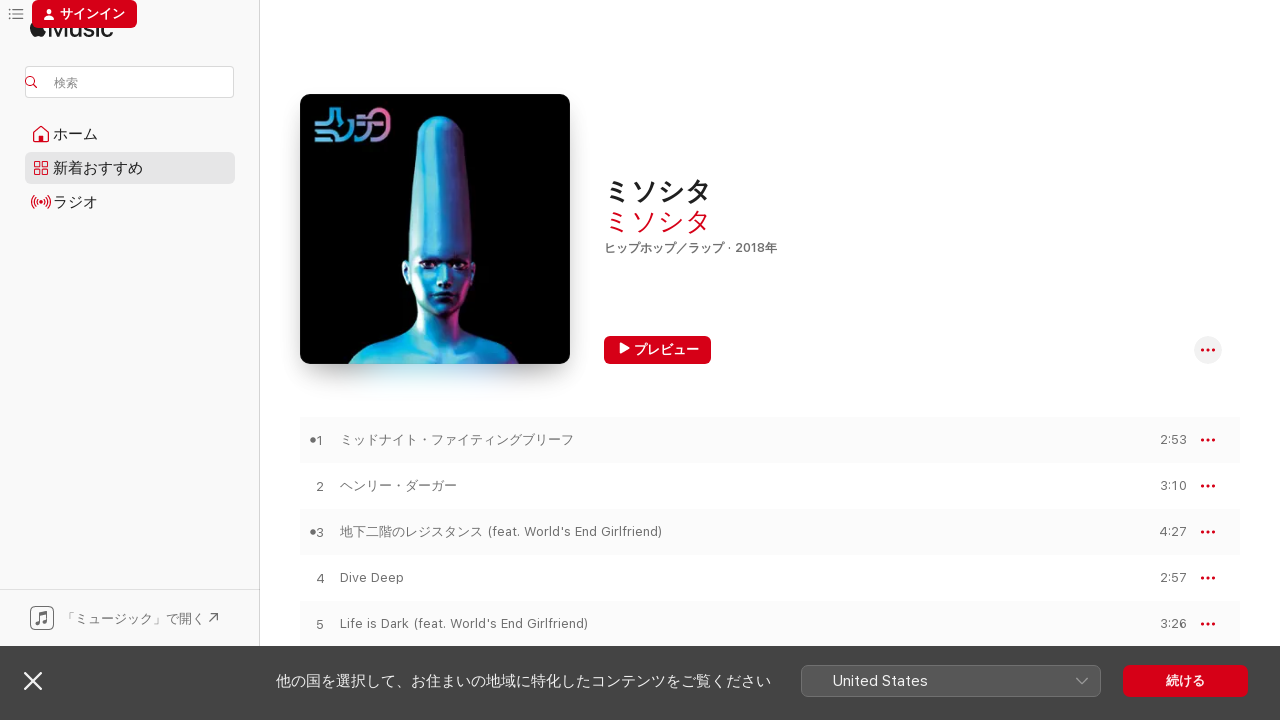

--- FILE ---
content_type: text/html
request_url: https://music.apple.com/jp/album/%E3%83%9F%E3%82%BD%E3%82%B7%E3%82%BF/1414101531?ls=1&app=itunes
body_size: 23114
content:
<!DOCTYPE html>
<html dir="ltr" lang="ja">
    <head>
        <!-- prettier-ignore -->
        <meta charset="utf-8">
        <!-- prettier-ignore -->
        <meta http-equiv="X-UA-Compatible" content="IE=edge">
        <!-- prettier-ignore -->
        <meta
            name="viewport"
            content="width=device-width,initial-scale=1,interactive-widget=resizes-content"
        >
        <!-- prettier-ignore -->
        <meta name="applicable-device" content="pc,mobile">
        <!-- prettier-ignore -->
        <meta name="referrer" content="strict-origin">
        <!-- prettier-ignore -->
        <link
            rel="apple-touch-icon"
            sizes="180x180"
            href="/assets/favicon/favicon-180.png"
        >
        <!-- prettier-ignore -->
        <link
            rel="icon"
            type="image/png"
            sizes="32x32"
            href="/assets/favicon/favicon-32.png"
        >
        <!-- prettier-ignore -->
        <link
            rel="icon"
            type="image/png"
            sizes="16x16"
            href="/assets/favicon/favicon-16.png"
        >
        <!-- prettier-ignore -->
        <link
            rel="mask-icon"
            href="/assets/favicon/favicon.svg"
            color="#fa233b"
        >
        <!-- prettier-ignore -->
        <link rel="manifest" href="/manifest.json">

        <title>‎ミソシタ - ミソシタのアルバム - Apple Music</title><!-- HEAD_svelte-1cypuwr_START --><link rel="preconnect" href="//www.apple.com/wss/fonts" crossorigin="anonymous"><link rel="stylesheet" href="//www.apple.com/wss/fonts?families=SF+Pro,v4%7CSF+Pro+Icons,v1%7CSF+Pro+JP,v1&amp;display=swap" type="text/css" referrerpolicy="strict-origin-when-cross-origin"><!-- HEAD_svelte-1cypuwr_END --><!-- HEAD_svelte-eg3hvx_START -->    <meta name="description" content="ミソシタのミソシタをApple Musicで聴く。2018年年。10曲。時間：32分。"> <meta name="keywords" content="聴く, ミソシタ, ミソシタ, 音楽, シングル, 曲, ヒップホップ／ラップ, ストリーミング音楽, apple music"> <link rel="canonical" href="https://music.apple.com/jp/album/%E3%83%9F%E3%82%BD%E3%82%B7%E3%82%BF/1414101531">   <link rel="alternate" type="application/json+oembed" href="https://music.apple.com/api/oembed?url=https%3A%2F%2Fmusic.apple.com%2Fjp%2Falbum%2F%25E3%2583%259F%25E3%2582%25BD%25E3%2582%25B7%25E3%2582%25BF%2F1414101531" title="ミソシタの「ミソシタ」をApple Musicで">  <meta name="al:ios:app_store_id" content="1108187390"> <meta name="al:ios:app_name" content="Apple Music"> <meta name="apple:content_id" content="1414101531"> <meta name="apple:title" content="ミソシタ"> <meta name="apple:description" content="ミソシタのミソシタをApple Musicで聴く。2018年年。10曲。時間：32分。">   <meta property="og:title" content="ミソシタの「ミソシタ」をApple Musicで"> <meta property="og:description" content="アルバム・2018年・10曲"> <meta property="og:site_name" content="Apple Music - Webプレイヤー"> <meta property="og:url" content="https://music.apple.com/jp/album/%E3%83%9F%E3%82%BD%E3%82%B7%E3%82%BF/1414101531"> <meta property="og:image" content="https://is1-ssl.mzstatic.com/image/thumb/Music114/v4/21/2b/70/212b7053-2cbf-4060-8671-be8831a6d0e7/PCCG_01709.jpg/1200x630bf-60.jpg"> <meta property="og:image:secure_url" content="https://is1-ssl.mzstatic.com/image/thumb/Music114/v4/21/2b/70/212b7053-2cbf-4060-8671-be8831a6d0e7/PCCG_01709.jpg/1200x630bf-60.jpg"> <meta property="og:image:alt" content="ミソシタの「ミソシタ」をApple Musicで"> <meta property="og:image:width" content="1200"> <meta property="og:image:height" content="630"> <meta property="og:image:type" content="image/jpg"> <meta property="og:type" content="music.album"> <meta property="og:locale" content="ja">  <meta property="music:song_count" content="10"> <meta property="music:song" content="https://music.apple.com/jp/song/%E3%83%9F%E3%83%83%E3%83%89%E3%83%8A%E3%82%A4%E3%83%88-%E3%83%95%E3%82%A1%E3%82%A4%E3%83%86%E3%82%A3%E3%83%B3%E3%82%B0%E3%83%96%E3%83%AA%E3%83%BC%E3%83%95/1414101539"> <meta property="music:song:preview_url:secure_url" content="https://music.apple.com/jp/song/%E3%83%9F%E3%83%83%E3%83%89%E3%83%8A%E3%82%A4%E3%83%88-%E3%83%95%E3%82%A1%E3%82%A4%E3%83%86%E3%82%A3%E3%83%B3%E3%82%B0%E3%83%96%E3%83%AA%E3%83%BC%E3%83%95/1414101539"> <meta property="music:song:disc" content="1"> <meta property="music:song:duration" content="PT2M53S"> <meta property="music:song:track" content="1">  <meta property="music:song" content="https://music.apple.com/jp/song/%E3%83%98%E3%83%B3%E3%83%AA%E3%83%BC-%E3%83%80%E3%83%BC%E3%82%AC%E3%83%BC/1414101540"> <meta property="music:song:preview_url:secure_url" content="https://music.apple.com/jp/song/%E3%83%98%E3%83%B3%E3%83%AA%E3%83%BC-%E3%83%80%E3%83%BC%E3%82%AC%E3%83%BC/1414101540"> <meta property="music:song:disc" content="1"> <meta property="music:song:duration" content="PT3M10S"> <meta property="music:song:track" content="2">  <meta property="music:song" content="https://music.apple.com/jp/song/%E5%9C%B0%E4%B8%8B%E4%BA%8C%E9%9A%8E%E3%81%AE%E3%83%AC%E3%82%B8%E3%82%B9%E3%82%BF%E3%83%B3%E3%82%B9-feat-worlds-end-girlfriend/1414101541"> <meta property="music:song:preview_url:secure_url" content="https://music.apple.com/jp/song/%E5%9C%B0%E4%B8%8B%E4%BA%8C%E9%9A%8E%E3%81%AE%E3%83%AC%E3%82%B8%E3%82%B9%E3%82%BF%E3%83%B3%E3%82%B9-feat-worlds-end-girlfriend/1414101541"> <meta property="music:song:disc" content="1"> <meta property="music:song:duration" content="PT4M27S"> <meta property="music:song:track" content="3">  <meta property="music:song" content="https://music.apple.com/jp/song/dive-deep/1414101544"> <meta property="music:song:preview_url:secure_url" content="https://music.apple.com/jp/song/dive-deep/1414101544"> <meta property="music:song:disc" content="1"> <meta property="music:song:duration" content="PT2M57S"> <meta property="music:song:track" content="4">  <meta property="music:song" content="https://music.apple.com/jp/song/life-is-dark-feat-worlds-end-girlfriend/1414101545"> <meta property="music:song:preview_url:secure_url" content="https://music.apple.com/jp/song/life-is-dark-feat-worlds-end-girlfriend/1414101545"> <meta property="music:song:disc" content="1"> <meta property="music:song:duration" content="PT3M26S"> <meta property="music:song:track" content="5">  <meta property="music:song" content="https://music.apple.com/jp/song/%E6%88%91%E9%97%87%E3%83%8A%E3%83%AA-feat-arai-tasuku/1414101546"> <meta property="music:song:preview_url:secure_url" content="https://music.apple.com/jp/song/%E6%88%91%E9%97%87%E3%83%8A%E3%83%AA-feat-arai-tasuku/1414101546"> <meta property="music:song:disc" content="1"> <meta property="music:song:duration" content="PT3M42S"> <meta property="music:song:track" content="6">  <meta property="music:song" content="https://music.apple.com/jp/song/%E3%82%A8%E3%83%AD%E6%9C%ACwalk/1414101549"> <meta property="music:song:preview_url:secure_url" content="https://music.apple.com/jp/song/%E3%82%A8%E3%83%AD%E6%9C%ACwalk/1414101549"> <meta property="music:song:disc" content="1"> <meta property="music:song:duration" content="PT2M25S"> <meta property="music:song:track" content="7">  <meta property="music:song" content="https://music.apple.com/jp/song/video-box-underground/1414101550"> <meta property="music:song:preview_url:secure_url" content="https://music.apple.com/jp/song/video-box-underground/1414101550"> <meta property="music:song:disc" content="1"> <meta property="music:song:duration" content="PT2M11S"> <meta property="music:song:track" content="8">  <meta property="music:song" content="https://music.apple.com/jp/song/%E3%82%A2%E3%82%BF%E3%83%A9%E3%82%B7%E3%82%A4%E3%83%98%E3%83%96%E3%83%B3/1414101611"> <meta property="music:song:preview_url:secure_url" content="https://music.apple.com/jp/song/%E3%82%A2%E3%82%BF%E3%83%A9%E3%82%B7%E3%82%A4%E3%83%98%E3%83%96%E3%83%B3/1414101611"> <meta property="music:song:disc" content="1"> <meta property="music:song:duration" content="PT4M9S"> <meta property="music:song:track" content="9">  <meta property="music:song" content="https://music.apple.com/jp/song/%E9%9D%A9%E5%91%BD%E5%89%8D%E5%A4%9C/1414101612"> <meta property="music:song:preview_url:secure_url" content="https://music.apple.com/jp/song/%E9%9D%A9%E5%91%BD%E5%89%8D%E5%A4%9C/1414101612"> <meta property="music:song:disc" content="1"> <meta property="music:song:duration" content="PT2M36S"> <meta property="music:song:track" content="10">   <meta property="music:musician" content="https://music.apple.com/jp/artist/%E3%83%9F%E3%82%BD%E3%82%B7%E3%82%BF/1414101534"> <meta property="music:release_date" content="2018-08-17T00:00:00.000Z">   <meta name="twitter:title" content="ミソシタの「ミソシタ」をApple Musicで"> <meta name="twitter:description" content="アルバム・2018年・10曲"> <meta name="twitter:site" content="@AppleMusic"> <meta name="twitter:image" content="https://is1-ssl.mzstatic.com/image/thumb/Music114/v4/21/2b/70/212b7053-2cbf-4060-8671-be8831a6d0e7/PCCG_01709.jpg/600x600bf-60.jpg"> <meta name="twitter:image:alt" content="ミソシタの「ミソシタ」をApple Musicで"> <meta name="twitter:card" content="summary">       <!-- HTML_TAG_START -->
                <script id=schema:music-album type="application/ld+json">
                    {"@context":"http://schema.org","@type":"MusicAlbum","name":"ミソシタ","description":"ミソシタのミソシタをApple Musicで聴く。2018年年。10曲。時間：32分。","citation":[{"@type":"MusicAlbum","image":"https://is1-ssl.mzstatic.com/image/thumb/Music211/v4/1c/1c/6b/1c1c6b2a-007d-9aec-5eef-e4eb51e4abd2/190374273787.jpg/1200x630bb.jpg","url":"https://music.apple.com/jp/album/omoshiro-darkness/1076531268","name":"OMOSHIRO DARKNESS"},{"@type":"MusicAlbum","image":"https://is1-ssl.mzstatic.com/image/thumb/Music115/v4/1d/ac/f6/1dacf612-659c-9287-4b04-5babbf7c20ef/4511820-96550.jpg/1200x630bb.jpg","url":"https://music.apple.com/jp/album/rojiura-cat/1400594617","name":"Rojiura Cat"},{"@type":"MusicAlbum","image":"https://is1-ssl.mzstatic.com/image/thumb/Music118/v4/ff/c6/75/ffc6756a-2287-1f1d-6a55-dff044ccbfd8/859754591353_cover.png/1200x630bb.jpg","url":"https://music.apple.com/jp/album/%E8%99%9A%E6%A7%8B%E4%B8%96%E7%95%8C%E3%82%92%E6%84%9B%E3%81%99%E3%82%8B%E5%90%9B%E3%81%B8%E3%81%8A%E3%81%8F%E3%82%8B%E3%81%86%E3%81%9F/1444355415","name":"虚構世界を愛する君へおくるうた"},{"@type":"MusicAlbum","image":"https://is1-ssl.mzstatic.com/image/thumb/Music125/v4/e0/e3/7f/e0e37fe0-db60-bc01-b46d-da4fca70733c/859756119449_cover.png/1200x630bb.jpg","url":"https://music.apple.com/jp/album/%E3%81%82%E3%81%8F%E3%81%BE%E3%81%AE%E9%9F%B3%E6%A5%BD%E9%9B%86-%E3%81%9D%E3%81%AE1-ep/1530008066","name":"あくまの音楽集 その1 - EP"},{"@type":"MusicAlbum","image":"https://is1-ssl.mzstatic.com/image/thumb/Music123/v4/2c/ce/3f/2cce3f88-c201-3a16-1bfb-2996a07dbb0c/859754980133_cover.png/1200x630bb.jpg","url":"https://music.apple.com/jp/album/favor-ep/1471073921","name":"Favor - EP"},{"@type":"MusicAlbum","image":"https://is1-ssl.mzstatic.com/image/thumb/Music124/v4/07/bc/fb/07bcfbb6-9bc9-6aff-6336-359751751757/859754951331_cover.jpg/1200x630bb.jpg","url":"https://music.apple.com/jp/album/music-of-grapefruit/1468922835","name":"music of grapefruit"},{"@type":"MusicAlbum","image":"https://is1-ssl.mzstatic.com/image/thumb/Music114/v4/5a/47/31/5a473169-d612-c682-fcc8-87e4dfc2aa5c/859754735719_cover.png/1200x630bb.jpg","url":"https://music.apple.com/jp/album/%E7%B2%97%E5%AF%86-somitsu-ep/1453957892","name":"粗密 -SOMITSU- - EP"},{"@type":"MusicAlbum","image":"https://is1-ssl.mzstatic.com/image/thumb/Music124/v4/1d/e0/0c/1de00c22-eb90-84ff-f620-27ed9ed5e3b5/859754764351_cover.png/1200x630bb.jpg","url":"https://music.apple.com/jp/album/from-m-ep/1455976430","name":"from M - EP"},{"@type":"MusicAlbum","image":"https://is1-ssl.mzstatic.com/image/thumb/Music123/v4/3c/de/21/3cde21e5-9f80-9dfe-202d-d6849c92b5ac/19UMGIM30139.rgb.jpg/1200x630bb.jpg","url":"https://music.apple.com/jp/album/mzm/1460746572","name":"MZM"},{"@type":"MusicAlbum","image":"https://is1-ssl.mzstatic.com/image/thumb/Music123/v4/05/0f/97/050f9768-49a3-1e46-6748-7439ab4147d8/859755335857_cover.jpg/1200x630bb.jpg","url":"https://music.apple.com/jp/album/%E3%83%9E%E3%83%AA%E3%83%BC%E3%81%A1%E3%82%83%E3%82%93%E3%82%BA%E3%83%90%E3%83%B3%E3%83%89/1493224597","name":"マリーちゃんズバンド!"}],"tracks":[{"@type":"MusicRecording","name":"ミッドナイト・ファイティングブリーフ","duration":"PT2M53S","url":"https://music.apple.com/jp/song/%E3%83%9F%E3%83%83%E3%83%89%E3%83%8A%E3%82%A4%E3%83%88-%E3%83%95%E3%82%A1%E3%82%A4%E3%83%86%E3%82%A3%E3%83%B3%E3%82%B0%E3%83%96%E3%83%AA%E3%83%BC%E3%83%95/1414101539","offers":{"@type":"Offer","category":"free","price":0},"audio":{"@type":"AudioObject","potentialAction":{"@type":"ListenAction","expectsAcceptanceOf":{"@type":"Offer","category":"free"},"target":{"@type":"EntryPoint","actionPlatform":"https://music.apple.com/jp/song/%E3%83%9F%E3%83%83%E3%83%89%E3%83%8A%E3%82%A4%E3%83%88-%E3%83%95%E3%82%A1%E3%82%A4%E3%83%86%E3%82%A3%E3%83%B3%E3%82%B0%E3%83%96%E3%83%AA%E3%83%BC%E3%83%95/1414101539"}},"name":"ミッドナイト・ファイティングブリーフ","contentUrl":"https://audio-ssl.itunes.apple.com/itunes-assets/AudioPreview115/v4/7b/c5/40/7bc5405b-c3da-4329-b7d0-f0299413787f/mzaf_12159108040104991973.plus.aac.ep.m4a","duration":"PT2M53S","uploadDate":"2018-08-17","thumbnailUrl":"https://is1-ssl.mzstatic.com/image/thumb/Music114/v4/21/2b/70/212b7053-2cbf-4060-8671-be8831a6d0e7/PCCG_01709.jpg/1200x630bb.jpg"}},{"@type":"MusicRecording","name":"ヘンリー・ダーガー","duration":"PT3M10S","url":"https://music.apple.com/jp/song/%E3%83%98%E3%83%B3%E3%83%AA%E3%83%BC-%E3%83%80%E3%83%BC%E3%82%AC%E3%83%BC/1414101540","offers":{"@type":"Offer","category":"free","price":0},"audio":{"@type":"AudioObject","potentialAction":{"@type":"ListenAction","expectsAcceptanceOf":{"@type":"Offer","category":"free"},"target":{"@type":"EntryPoint","actionPlatform":"https://music.apple.com/jp/song/%E3%83%98%E3%83%B3%E3%83%AA%E3%83%BC-%E3%83%80%E3%83%BC%E3%82%AC%E3%83%BC/1414101540"}},"name":"ヘンリー・ダーガー","contentUrl":"https://audio-ssl.itunes.apple.com/itunes-assets/AudioPreview115/v4/c5/40/af/c540af30-06e1-e26a-9a25-e9e10cd0e88e/mzaf_14032158546782336888.plus.aac.ep.m4a","duration":"PT3M10S","uploadDate":"2018-08-17","thumbnailUrl":"https://is1-ssl.mzstatic.com/image/thumb/Music114/v4/21/2b/70/212b7053-2cbf-4060-8671-be8831a6d0e7/PCCG_01709.jpg/1200x630bb.jpg"}},{"@type":"MusicRecording","name":"地下二階のレジスタンス (feat. World's End Girlfriend)","duration":"PT4M27S","url":"https://music.apple.com/jp/song/%E5%9C%B0%E4%B8%8B%E4%BA%8C%E9%9A%8E%E3%81%AE%E3%83%AC%E3%82%B8%E3%82%B9%E3%82%BF%E3%83%B3%E3%82%B9-feat-worlds-end-girlfriend/1414101541","offers":{"@type":"Offer","category":"free","price":0},"audio":{"@type":"AudioObject","potentialAction":{"@type":"ListenAction","expectsAcceptanceOf":{"@type":"Offer","category":"free"},"target":{"@type":"EntryPoint","actionPlatform":"https://music.apple.com/jp/song/%E5%9C%B0%E4%B8%8B%E4%BA%8C%E9%9A%8E%E3%81%AE%E3%83%AC%E3%82%B8%E3%82%B9%E3%82%BF%E3%83%B3%E3%82%B9-feat-worlds-end-girlfriend/1414101541"}},"name":"地下二階のレジスタンス (feat. World's End Girlfriend)","contentUrl":"https://audio-ssl.itunes.apple.com/itunes-assets/AudioPreview125/v4/9f/16/93/9f169315-a291-fca8-849e-033974c11f3a/mzaf_17743087004219157347.plus.aac.ep.m4a","duration":"PT4M27S","uploadDate":"2018-08-17","thumbnailUrl":"https://is1-ssl.mzstatic.com/image/thumb/Music114/v4/21/2b/70/212b7053-2cbf-4060-8671-be8831a6d0e7/PCCG_01709.jpg/1200x630bb.jpg"}},{"@type":"MusicRecording","name":"Dive Deep","duration":"PT2M57S","url":"https://music.apple.com/jp/song/dive-deep/1414101544","offers":{"@type":"Offer","category":"free","price":0},"audio":{"@type":"AudioObject","potentialAction":{"@type":"ListenAction","expectsAcceptanceOf":{"@type":"Offer","category":"free"},"target":{"@type":"EntryPoint","actionPlatform":"https://music.apple.com/jp/song/dive-deep/1414101544"}},"name":"Dive Deep","contentUrl":"https://audio-ssl.itunes.apple.com/itunes-assets/AudioPreview115/v4/5a/6e/8f/5a6e8f80-4280-62ab-56bb-32691d1c71ec/mzaf_7429201396486507233.plus.aac.ep.m4a","duration":"PT2M57S","uploadDate":"2018-08-17","thumbnailUrl":"https://is1-ssl.mzstatic.com/image/thumb/Music114/v4/21/2b/70/212b7053-2cbf-4060-8671-be8831a6d0e7/PCCG_01709.jpg/1200x630bb.jpg"}},{"@type":"MusicRecording","name":"Life is Dark (feat. World's End Girlfriend)","duration":"PT3M26S","url":"https://music.apple.com/jp/song/life-is-dark-feat-worlds-end-girlfriend/1414101545","offers":{"@type":"Offer","category":"free","price":0},"audio":{"@type":"AudioObject","potentialAction":{"@type":"ListenAction","expectsAcceptanceOf":{"@type":"Offer","category":"free"},"target":{"@type":"EntryPoint","actionPlatform":"https://music.apple.com/jp/song/life-is-dark-feat-worlds-end-girlfriend/1414101545"}},"name":"Life is Dark (feat. World's End Girlfriend)","contentUrl":"https://audio-ssl.itunes.apple.com/itunes-assets/AudioPreview125/v4/3c/4c/b7/3c4cb7f5-d432-eabf-692d-cea6e7f8be6e/mzaf_2327729841466100719.plus.aac.ep.m4a","duration":"PT3M26S","uploadDate":"2018-08-17","thumbnailUrl":"https://is1-ssl.mzstatic.com/image/thumb/Music114/v4/21/2b/70/212b7053-2cbf-4060-8671-be8831a6d0e7/PCCG_01709.jpg/1200x630bb.jpg"}},{"@type":"MusicRecording","name":"我闇ナリ (feat. arai tasuku)","duration":"PT3M42S","url":"https://music.apple.com/jp/song/%E6%88%91%E9%97%87%E3%83%8A%E3%83%AA-feat-arai-tasuku/1414101546","offers":{"@type":"Offer","category":"free","price":0},"audio":{"@type":"AudioObject","potentialAction":{"@type":"ListenAction","expectsAcceptanceOf":{"@type":"Offer","category":"free"},"target":{"@type":"EntryPoint","actionPlatform":"https://music.apple.com/jp/song/%E6%88%91%E9%97%87%E3%83%8A%E3%83%AA-feat-arai-tasuku/1414101546"}},"name":"我闇ナリ (feat. arai tasuku)","contentUrl":"https://audio-ssl.itunes.apple.com/itunes-assets/AudioPreview115/v4/58/b1/17/58b117f1-62f9-c787-e58d-145e83c133c0/mzaf_17020818018954569583.plus.aac.ep.m4a","duration":"PT3M42S","uploadDate":"2018-08-17","thumbnailUrl":"https://is1-ssl.mzstatic.com/image/thumb/Music114/v4/21/2b/70/212b7053-2cbf-4060-8671-be8831a6d0e7/PCCG_01709.jpg/1200x630bb.jpg"}},{"@type":"MusicRecording","name":"エロ本WALK","duration":"PT2M25S","url":"https://music.apple.com/jp/song/%E3%82%A8%E3%83%AD%E6%9C%ACwalk/1414101549","offers":{"@type":"Offer","category":"free","price":0},"audio":{"@type":"AudioObject","potentialAction":{"@type":"ListenAction","expectsAcceptanceOf":{"@type":"Offer","category":"free"},"target":{"@type":"EntryPoint","actionPlatform":"https://music.apple.com/jp/song/%E3%82%A8%E3%83%AD%E6%9C%ACwalk/1414101549"}},"name":"エロ本WALK","contentUrl":"https://audio-ssl.itunes.apple.com/itunes-assets/AudioPreview125/v4/a8/62/75/a8627591-1e78-3af8-01fd-5c06d94d7382/mzaf_13903264203628451442.plus.aac.p.m4a","duration":"PT2M25S","uploadDate":"2018-08-17","thumbnailUrl":"https://is1-ssl.mzstatic.com/image/thumb/Music114/v4/21/2b/70/212b7053-2cbf-4060-8671-be8831a6d0e7/PCCG_01709.jpg/1200x630bb.jpg"}},{"@type":"MusicRecording","name":"Video Box Underground","duration":"PT2M11S","url":"https://music.apple.com/jp/song/video-box-underground/1414101550","offers":{"@type":"Offer","category":"free","price":0},"audio":{"@type":"AudioObject","potentialAction":{"@type":"ListenAction","expectsAcceptanceOf":{"@type":"Offer","category":"free"},"target":{"@type":"EntryPoint","actionPlatform":"https://music.apple.com/jp/song/video-box-underground/1414101550"}},"name":"Video Box Underground","contentUrl":"https://audio-ssl.itunes.apple.com/itunes-assets/AudioPreview115/v4/98/32/c9/9832c972-bd95-fcf8-b383-57ba79f276a3/mzaf_8896099816341112736.plus.aac.p.m4a","duration":"PT2M11S","uploadDate":"2018-08-17","thumbnailUrl":"https://is1-ssl.mzstatic.com/image/thumb/Music114/v4/21/2b/70/212b7053-2cbf-4060-8671-be8831a6d0e7/PCCG_01709.jpg/1200x630bb.jpg"}},{"@type":"MusicRecording","name":"アタラシイヘブン","duration":"PT4M9S","url":"https://music.apple.com/jp/song/%E3%82%A2%E3%82%BF%E3%83%A9%E3%82%B7%E3%82%A4%E3%83%98%E3%83%96%E3%83%B3/1414101611","offers":{"@type":"Offer","category":"free","price":0},"audio":{"@type":"AudioObject","potentialAction":{"@type":"ListenAction","expectsAcceptanceOf":{"@type":"Offer","category":"free"},"target":{"@type":"EntryPoint","actionPlatform":"https://music.apple.com/jp/song/%E3%82%A2%E3%82%BF%E3%83%A9%E3%82%B7%E3%82%A4%E3%83%98%E3%83%96%E3%83%B3/1414101611"}},"name":"アタラシイヘブン","contentUrl":"https://audio-ssl.itunes.apple.com/itunes-assets/AudioPreview125/v4/27/9e/90/279e9094-12aa-d928-3db1-70679393bfd1/mzaf_5110946104888934601.plus.aac.ep.m4a","duration":"PT4M9S","uploadDate":"2018-08-17","thumbnailUrl":"https://is1-ssl.mzstatic.com/image/thumb/Music114/v4/21/2b/70/212b7053-2cbf-4060-8671-be8831a6d0e7/PCCG_01709.jpg/1200x630bb.jpg"}},{"@type":"MusicRecording","name":"革命前夜","duration":"PT2M36S","url":"https://music.apple.com/jp/song/%E9%9D%A9%E5%91%BD%E5%89%8D%E5%A4%9C/1414101612","offers":{"@type":"Offer","category":"free","price":0},"audio":{"@type":"AudioObject","potentialAction":{"@type":"ListenAction","expectsAcceptanceOf":{"@type":"Offer","category":"free"},"target":{"@type":"EntryPoint","actionPlatform":"https://music.apple.com/jp/song/%E9%9D%A9%E5%91%BD%E5%89%8D%E5%A4%9C/1414101612"}},"name":"革命前夜","contentUrl":"https://audio-ssl.itunes.apple.com/itunes-assets/AudioPreview115/v4/9d/32/ee/9d32ee7d-31ff-93e2-fc50-90747c146044/mzaf_17477466768442575379.plus.aac.ep.m4a","duration":"PT2M36S","uploadDate":"2018-08-17","thumbnailUrl":"https://is1-ssl.mzstatic.com/image/thumb/Music114/v4/21/2b/70/212b7053-2cbf-4060-8671-be8831a6d0e7/PCCG_01709.jpg/1200x630bb.jpg"}}],"workExample":[{"@type":"MusicAlbum","image":"https://is1-ssl.mzstatic.com/image/thumb/Music113/v4/aa/3f/8f/aa3f8f21-ba2c-5cdf-972f-cc78c31f35ab/PCCG_01765.jpg/1200x630bb.jpg","url":"https://music.apple.com/jp/album/we-are-virtual/1458320686","name":"We are Virtual"},{"@type":"MusicAlbum","image":"https://is1-ssl.mzstatic.com/image/thumb/Music116/v4/c1/f5/a5/c1f5a5c4-c8e7-9789-6971-adeb0280c8dc/859759970115_cover.png/1200x630bb.jpg","url":"https://music.apple.com/jp/album/struggle-for-life-single/1697818323","name":"Struggle for life - Single"},{"@type":"MusicAlbum","image":"https://is1-ssl.mzstatic.com/image/thumb/Music114/v4/3b/eb/10/3beb10f8-5dc6-e6ef-4254-fbf02cbb7414/PCSP_02966.jpg/1200x630bb.jpg","url":"https://music.apple.com/jp/album/xr-chaos-rave-ep/1500707291","name":"XR CHAOS RAVE - EP"},{"@type":"MusicAlbum","image":"https://is1-ssl.mzstatic.com/image/thumb/Music128/v4/3d/62/7b/3d627be4-b16f-1081-e6cb-4747bcb1389d/PCSP_02501.jpg/1200x630bb.jpg","url":"https://music.apple.com/jp/album/%E3%83%9F%E3%83%83%E3%83%89%E3%83%8A%E3%82%A4%E3%83%88-%E3%83%95%E3%82%A1%E3%82%A4%E3%83%86%E3%82%A3%E3%83%B3%E3%82%B0%E3%83%96%E3%83%AA%E3%83%BC%E3%83%95-type-x-single/1435876017","name":"ミッドナイト・ファイティングブリーフ (type-X) - Single"},{"@type":"MusicAlbum","image":"https://is1-ssl.mzstatic.com/image/thumb/Music128/v4/79/71/1f/79711fae-0c1d-169f-a83d-fb65f5cd387f/PCSP_02502.jpg/1200x630bb.jpg","url":"https://music.apple.com/jp/album/%E9%9D%A9%E5%91%BD%E5%89%8D%E5%A4%9C-type-x-single/1435875565","name":"革命前夜 (type-X) - Single"},{"@type":"MusicAlbum","image":"https://is1-ssl.mzstatic.com/image/thumb/Music116/v4/da/ed/b4/daedb4f2-e72b-0c9a-5176-145cf909beb7/859757718238_cover.jpg/1200x630bb.jpg","url":"https://music.apple.com/jp/album/%E7%8B%AC%E5%96%84%E7%9A%84%E5%86%8D%E6%A7%8B%E7%AF%89%E3%83%9E%E3%83%8B%E3%82%A2-single/1601148677","name":"独善的再構築マニア - Single"},{"@type":"MusicAlbum","image":"https://is1-ssl.mzstatic.com/image/thumb/Music118/v4/7b/8e/b0/7b8eb0da-afac-fbd7-2a05-9b12fc3a3c64/PCSP_02503.jpg/1200x630bb.jpg","url":"https://music.apple.com/jp/album/%E3%82%A2%E3%82%BF%E3%83%A9%E3%82%B7%E3%82%A4%E3%83%98%E3%83%96%E3%83%B3-type-x-single/1435875898","name":"アタラシイヘブン (type-X) - Single"},{"@type":"MusicAlbum","image":"https://is1-ssl.mzstatic.com/image/thumb/Music211/v4/7f/95/92/7f9592dd-f8af-e56c-5d43-741d9c0bad16/0198448668200_cover.png/1200x630bb.jpg","url":"https://music.apple.com/jp/album/gaming-rave/1757085991","name":"Gaming RAVE"},{"@type":"MusicAlbum","image":"https://is1-ssl.mzstatic.com/image/thumb/Music221/v4/e4/4b/44/e44b44a8-2547-c85a-4edd-31a33e45a8d7/4571640438042_cover.png/1200x630bb.jpg","url":"https://music.apple.com/jp/album/odi-kakumei-no-yoru-wo-tsukuru-single/1779914184","name":"オヂ革命ノ夜ヲ創ル - Single"},{"@type":"MusicAlbum","image":"https://is1-ssl.mzstatic.com/image/thumb/Music211/v4/14/c4/f4/14c4f41e-1626-1e81-649b-b3cd125dcb77/0198448980395_cover.png/1200x630bb.jpg","url":"https://music.apple.com/jp/album/speed-raver-single/1768216114","name":"SPEED RAVER - Single"},{"@type":"MusicRecording","name":"ミッドナイト・ファイティングブリーフ","duration":"PT2M53S","url":"https://music.apple.com/jp/song/%E3%83%9F%E3%83%83%E3%83%89%E3%83%8A%E3%82%A4%E3%83%88-%E3%83%95%E3%82%A1%E3%82%A4%E3%83%86%E3%82%A3%E3%83%B3%E3%82%B0%E3%83%96%E3%83%AA%E3%83%BC%E3%83%95/1414101539","offers":{"@type":"Offer","category":"free","price":0},"audio":{"@type":"AudioObject","potentialAction":{"@type":"ListenAction","expectsAcceptanceOf":{"@type":"Offer","category":"free"},"target":{"@type":"EntryPoint","actionPlatform":"https://music.apple.com/jp/song/%E3%83%9F%E3%83%83%E3%83%89%E3%83%8A%E3%82%A4%E3%83%88-%E3%83%95%E3%82%A1%E3%82%A4%E3%83%86%E3%82%A3%E3%83%B3%E3%82%B0%E3%83%96%E3%83%AA%E3%83%BC%E3%83%95/1414101539"}},"name":"ミッドナイト・ファイティングブリーフ","contentUrl":"https://audio-ssl.itunes.apple.com/itunes-assets/AudioPreview115/v4/7b/c5/40/7bc5405b-c3da-4329-b7d0-f0299413787f/mzaf_12159108040104991973.plus.aac.ep.m4a","duration":"PT2M53S","uploadDate":"2018-08-17","thumbnailUrl":"https://is1-ssl.mzstatic.com/image/thumb/Music114/v4/21/2b/70/212b7053-2cbf-4060-8671-be8831a6d0e7/PCCG_01709.jpg/1200x630bb.jpg"}},{"@type":"MusicRecording","name":"ヘンリー・ダーガー","duration":"PT3M10S","url":"https://music.apple.com/jp/song/%E3%83%98%E3%83%B3%E3%83%AA%E3%83%BC-%E3%83%80%E3%83%BC%E3%82%AC%E3%83%BC/1414101540","offers":{"@type":"Offer","category":"free","price":0},"audio":{"@type":"AudioObject","potentialAction":{"@type":"ListenAction","expectsAcceptanceOf":{"@type":"Offer","category":"free"},"target":{"@type":"EntryPoint","actionPlatform":"https://music.apple.com/jp/song/%E3%83%98%E3%83%B3%E3%83%AA%E3%83%BC-%E3%83%80%E3%83%BC%E3%82%AC%E3%83%BC/1414101540"}},"name":"ヘンリー・ダーガー","contentUrl":"https://audio-ssl.itunes.apple.com/itunes-assets/AudioPreview115/v4/c5/40/af/c540af30-06e1-e26a-9a25-e9e10cd0e88e/mzaf_14032158546782336888.plus.aac.ep.m4a","duration":"PT3M10S","uploadDate":"2018-08-17","thumbnailUrl":"https://is1-ssl.mzstatic.com/image/thumb/Music114/v4/21/2b/70/212b7053-2cbf-4060-8671-be8831a6d0e7/PCCG_01709.jpg/1200x630bb.jpg"}},{"@type":"MusicRecording","name":"地下二階のレジスタンス (feat. World's End Girlfriend)","duration":"PT4M27S","url":"https://music.apple.com/jp/song/%E5%9C%B0%E4%B8%8B%E4%BA%8C%E9%9A%8E%E3%81%AE%E3%83%AC%E3%82%B8%E3%82%B9%E3%82%BF%E3%83%B3%E3%82%B9-feat-worlds-end-girlfriend/1414101541","offers":{"@type":"Offer","category":"free","price":0},"audio":{"@type":"AudioObject","potentialAction":{"@type":"ListenAction","expectsAcceptanceOf":{"@type":"Offer","category":"free"},"target":{"@type":"EntryPoint","actionPlatform":"https://music.apple.com/jp/song/%E5%9C%B0%E4%B8%8B%E4%BA%8C%E9%9A%8E%E3%81%AE%E3%83%AC%E3%82%B8%E3%82%B9%E3%82%BF%E3%83%B3%E3%82%B9-feat-worlds-end-girlfriend/1414101541"}},"name":"地下二階のレジスタンス (feat. World's End Girlfriend)","contentUrl":"https://audio-ssl.itunes.apple.com/itunes-assets/AudioPreview125/v4/9f/16/93/9f169315-a291-fca8-849e-033974c11f3a/mzaf_17743087004219157347.plus.aac.ep.m4a","duration":"PT4M27S","uploadDate":"2018-08-17","thumbnailUrl":"https://is1-ssl.mzstatic.com/image/thumb/Music114/v4/21/2b/70/212b7053-2cbf-4060-8671-be8831a6d0e7/PCCG_01709.jpg/1200x630bb.jpg"}},{"@type":"MusicRecording","name":"Dive Deep","duration":"PT2M57S","url":"https://music.apple.com/jp/song/dive-deep/1414101544","offers":{"@type":"Offer","category":"free","price":0},"audio":{"@type":"AudioObject","potentialAction":{"@type":"ListenAction","expectsAcceptanceOf":{"@type":"Offer","category":"free"},"target":{"@type":"EntryPoint","actionPlatform":"https://music.apple.com/jp/song/dive-deep/1414101544"}},"name":"Dive Deep","contentUrl":"https://audio-ssl.itunes.apple.com/itunes-assets/AudioPreview115/v4/5a/6e/8f/5a6e8f80-4280-62ab-56bb-32691d1c71ec/mzaf_7429201396486507233.plus.aac.ep.m4a","duration":"PT2M57S","uploadDate":"2018-08-17","thumbnailUrl":"https://is1-ssl.mzstatic.com/image/thumb/Music114/v4/21/2b/70/212b7053-2cbf-4060-8671-be8831a6d0e7/PCCG_01709.jpg/1200x630bb.jpg"}},{"@type":"MusicRecording","name":"Life is Dark (feat. World's End Girlfriend)","duration":"PT3M26S","url":"https://music.apple.com/jp/song/life-is-dark-feat-worlds-end-girlfriend/1414101545","offers":{"@type":"Offer","category":"free","price":0},"audio":{"@type":"AudioObject","potentialAction":{"@type":"ListenAction","expectsAcceptanceOf":{"@type":"Offer","category":"free"},"target":{"@type":"EntryPoint","actionPlatform":"https://music.apple.com/jp/song/life-is-dark-feat-worlds-end-girlfriend/1414101545"}},"name":"Life is Dark (feat. World's End Girlfriend)","contentUrl":"https://audio-ssl.itunes.apple.com/itunes-assets/AudioPreview125/v4/3c/4c/b7/3c4cb7f5-d432-eabf-692d-cea6e7f8be6e/mzaf_2327729841466100719.plus.aac.ep.m4a","duration":"PT3M26S","uploadDate":"2018-08-17","thumbnailUrl":"https://is1-ssl.mzstatic.com/image/thumb/Music114/v4/21/2b/70/212b7053-2cbf-4060-8671-be8831a6d0e7/PCCG_01709.jpg/1200x630bb.jpg"}},{"@type":"MusicRecording","name":"我闇ナリ (feat. arai tasuku)","duration":"PT3M42S","url":"https://music.apple.com/jp/song/%E6%88%91%E9%97%87%E3%83%8A%E3%83%AA-feat-arai-tasuku/1414101546","offers":{"@type":"Offer","category":"free","price":0},"audio":{"@type":"AudioObject","potentialAction":{"@type":"ListenAction","expectsAcceptanceOf":{"@type":"Offer","category":"free"},"target":{"@type":"EntryPoint","actionPlatform":"https://music.apple.com/jp/song/%E6%88%91%E9%97%87%E3%83%8A%E3%83%AA-feat-arai-tasuku/1414101546"}},"name":"我闇ナリ (feat. arai tasuku)","contentUrl":"https://audio-ssl.itunes.apple.com/itunes-assets/AudioPreview115/v4/58/b1/17/58b117f1-62f9-c787-e58d-145e83c133c0/mzaf_17020818018954569583.plus.aac.ep.m4a","duration":"PT3M42S","uploadDate":"2018-08-17","thumbnailUrl":"https://is1-ssl.mzstatic.com/image/thumb/Music114/v4/21/2b/70/212b7053-2cbf-4060-8671-be8831a6d0e7/PCCG_01709.jpg/1200x630bb.jpg"}},{"@type":"MusicRecording","name":"エロ本WALK","duration":"PT2M25S","url":"https://music.apple.com/jp/song/%E3%82%A8%E3%83%AD%E6%9C%ACwalk/1414101549","offers":{"@type":"Offer","category":"free","price":0},"audio":{"@type":"AudioObject","potentialAction":{"@type":"ListenAction","expectsAcceptanceOf":{"@type":"Offer","category":"free"},"target":{"@type":"EntryPoint","actionPlatform":"https://music.apple.com/jp/song/%E3%82%A8%E3%83%AD%E6%9C%ACwalk/1414101549"}},"name":"エロ本WALK","contentUrl":"https://audio-ssl.itunes.apple.com/itunes-assets/AudioPreview125/v4/a8/62/75/a8627591-1e78-3af8-01fd-5c06d94d7382/mzaf_13903264203628451442.plus.aac.p.m4a","duration":"PT2M25S","uploadDate":"2018-08-17","thumbnailUrl":"https://is1-ssl.mzstatic.com/image/thumb/Music114/v4/21/2b/70/212b7053-2cbf-4060-8671-be8831a6d0e7/PCCG_01709.jpg/1200x630bb.jpg"}},{"@type":"MusicRecording","name":"Video Box Underground","duration":"PT2M11S","url":"https://music.apple.com/jp/song/video-box-underground/1414101550","offers":{"@type":"Offer","category":"free","price":0},"audio":{"@type":"AudioObject","potentialAction":{"@type":"ListenAction","expectsAcceptanceOf":{"@type":"Offer","category":"free"},"target":{"@type":"EntryPoint","actionPlatform":"https://music.apple.com/jp/song/video-box-underground/1414101550"}},"name":"Video Box Underground","contentUrl":"https://audio-ssl.itunes.apple.com/itunes-assets/AudioPreview115/v4/98/32/c9/9832c972-bd95-fcf8-b383-57ba79f276a3/mzaf_8896099816341112736.plus.aac.p.m4a","duration":"PT2M11S","uploadDate":"2018-08-17","thumbnailUrl":"https://is1-ssl.mzstatic.com/image/thumb/Music114/v4/21/2b/70/212b7053-2cbf-4060-8671-be8831a6d0e7/PCCG_01709.jpg/1200x630bb.jpg"}},{"@type":"MusicRecording","name":"アタラシイヘブン","duration":"PT4M9S","url":"https://music.apple.com/jp/song/%E3%82%A2%E3%82%BF%E3%83%A9%E3%82%B7%E3%82%A4%E3%83%98%E3%83%96%E3%83%B3/1414101611","offers":{"@type":"Offer","category":"free","price":0},"audio":{"@type":"AudioObject","potentialAction":{"@type":"ListenAction","expectsAcceptanceOf":{"@type":"Offer","category":"free"},"target":{"@type":"EntryPoint","actionPlatform":"https://music.apple.com/jp/song/%E3%82%A2%E3%82%BF%E3%83%A9%E3%82%B7%E3%82%A4%E3%83%98%E3%83%96%E3%83%B3/1414101611"}},"name":"アタラシイヘブン","contentUrl":"https://audio-ssl.itunes.apple.com/itunes-assets/AudioPreview125/v4/27/9e/90/279e9094-12aa-d928-3db1-70679393bfd1/mzaf_5110946104888934601.plus.aac.ep.m4a","duration":"PT4M9S","uploadDate":"2018-08-17","thumbnailUrl":"https://is1-ssl.mzstatic.com/image/thumb/Music114/v4/21/2b/70/212b7053-2cbf-4060-8671-be8831a6d0e7/PCCG_01709.jpg/1200x630bb.jpg"}},{"@type":"MusicRecording","name":"革命前夜","duration":"PT2M36S","url":"https://music.apple.com/jp/song/%E9%9D%A9%E5%91%BD%E5%89%8D%E5%A4%9C/1414101612","offers":{"@type":"Offer","category":"free","price":0},"audio":{"@type":"AudioObject","potentialAction":{"@type":"ListenAction","expectsAcceptanceOf":{"@type":"Offer","category":"free"},"target":{"@type":"EntryPoint","actionPlatform":"https://music.apple.com/jp/song/%E9%9D%A9%E5%91%BD%E5%89%8D%E5%A4%9C/1414101612"}},"name":"革命前夜","contentUrl":"https://audio-ssl.itunes.apple.com/itunes-assets/AudioPreview115/v4/9d/32/ee/9d32ee7d-31ff-93e2-fc50-90747c146044/mzaf_17477466768442575379.plus.aac.ep.m4a","duration":"PT2M36S","uploadDate":"2018-08-17","thumbnailUrl":"https://is1-ssl.mzstatic.com/image/thumb/Music114/v4/21/2b/70/212b7053-2cbf-4060-8671-be8831a6d0e7/PCCG_01709.jpg/1200x630bb.jpg"}}],"url":"https://music.apple.com/jp/album/%E3%83%9F%E3%82%BD%E3%82%B7%E3%82%BF/1414101531","image":"https://is1-ssl.mzstatic.com/image/thumb/Music114/v4/21/2b/70/212b7053-2cbf-4060-8671-be8831a6d0e7/PCCG_01709.jpg/1200x630bb.jpg","potentialAction":{"@type":"ListenAction","expectsAcceptanceOf":{"@type":"Offer","category":"free"},"target":{"@type":"EntryPoint","actionPlatform":"https://music.apple.com/jp/album/%E3%83%9F%E3%82%BD%E3%82%B7%E3%82%BF/1414101531"}},"genre":["ヒップホップ／ラップ","ミュージック"],"datePublished":"2018-08-17","byArtist":[{"@type":"MusicGroup","url":"https://music.apple.com/jp/artist/%E3%83%9F%E3%82%BD%E3%82%B7%E3%82%BF/1414101534","name":"ミソシタ"}]}
                </script>
                <!-- HTML_TAG_END -->    <!-- HEAD_svelte-eg3hvx_END -->
      <script type="module" crossorigin src="/assets/index~8a6f659a1b.js"></script>
      <link rel="stylesheet" href="/assets/index~99bed3cf08.css">
      <script type="module">import.meta.url;import("_").catch(()=>1);async function* g(){};window.__vite_is_modern_browser=true;</script>
      <script type="module">!function(){if(window.__vite_is_modern_browser)return;console.warn("vite: loading legacy chunks, syntax error above and the same error below should be ignored");var e=document.getElementById("vite-legacy-polyfill"),n=document.createElement("script");n.src=e.src,n.onload=function(){System.import(document.getElementById('vite-legacy-entry').getAttribute('data-src'))},document.body.appendChild(n)}();</script>
    </head>
    <body>
        <script src="/assets/focus-visible/focus-visible.min.js"></script>
        
        <script
            async
            src="/includes/js-cdn/musickit/v3/amp/musickit.js"
        ></script>
        <script
            type="module"
            async
            src="/includes/js-cdn/musickit/v3/components/musickit-components/musickit-components.esm.js"
        ></script>
        <script
            nomodule
            async
            src="/includes/js-cdn/musickit/v3/components/musickit-components/musickit-components.js"
        ></script>
        <svg style="display: none" xmlns="http://www.w3.org/2000/svg">
            <symbol id="play-circle-fill" viewBox="0 0 60 60">
                <path
                    class="icon-circle-fill__circle"
                    fill="var(--iconCircleFillBG, transparent)"
                    d="M30 60c16.411 0 30-13.617 30-30C60 13.588 46.382 0 29.971 0 13.588 0 .001 13.588.001 30c0 16.383 13.617 30 30 30Z"
                />
                <path
                    fill="var(--iconFillArrow, var(--keyColor, black))"
                    d="M24.411 41.853c-1.41.853-3.028.177-3.028-1.294V19.47c0-1.44 1.735-2.058 3.028-1.294l17.265 10.235a1.89 1.89 0 0 1 0 3.265L24.411 41.853Z"
                />
            </symbol>
        </svg>
        <div class="body-container">
              <div class="app-container svelte-t3vj1e" data-testid="app-container">   <div class="header svelte-rjjbqs" data-testid="header"><nav data-testid="navigation" class="navigation svelte-13li0vp"><div class="navigation__header svelte-13li0vp"><div data-testid="logo" class="logo svelte-1o7dz8w"> <a aria-label="Apple Music" role="img" href="https://music.apple.com/jp/home" class="svelte-1o7dz8w"><svg height="20" viewBox="0 0 83 20" width="83" xmlns="http://www.w3.org/2000/svg" class="logo" aria-hidden="true"><path d="M34.752 19.746V6.243h-.088l-5.433 13.503h-2.074L21.711 6.243h-.087v13.503h-2.548V1.399h3.235l5.833 14.621h.1l5.82-14.62h3.248v18.347h-2.56zm16.649 0h-2.586v-2.263h-.062c-.725 1.602-2.061 2.504-4.072 2.504-2.86 0-4.61-1.894-4.61-4.958V6.37h2.698v8.125c0 2.034.95 3.127 2.81 3.127 1.95 0 3.124-1.373 3.124-3.458V6.37H51.4v13.376zm7.394-13.618c3.06 0 5.046 1.73 5.134 4.196h-2.536c-.15-1.296-1.087-2.11-2.598-2.11-1.462 0-2.436.724-2.436 1.793 0 .839.6 1.41 2.023 1.741l2.136.496c2.686.636 3.71 1.704 3.71 3.636 0 2.442-2.236 4.12-5.333 4.12-3.285 0-5.26-1.64-5.509-4.183h2.673c.25 1.398 1.187 2.085 2.836 2.085 1.623 0 2.623-.687 2.623-1.78 0-.865-.487-1.373-1.924-1.704l-2.136-.508c-2.498-.585-3.735-1.806-3.735-3.75 0-2.391 2.049-4.032 5.072-4.032zM66.1 2.836c0-.878.7-1.577 1.561-1.577.862 0 1.55.7 1.55 1.577 0 .864-.688 1.576-1.55 1.576a1.573 1.573 0 0 1-1.56-1.576zm.212 3.534h2.698v13.376h-2.698zm14.089 4.603c-.275-1.424-1.324-2.556-3.085-2.556-2.086 0-3.46 1.767-3.46 4.64 0 2.938 1.386 4.642 3.485 4.642 1.66 0 2.748-.928 3.06-2.48H83C82.713 18.067 80.477 20 77.317 20c-3.76 0-6.208-2.62-6.208-6.942 0-4.247 2.448-6.93 6.183-6.93 3.385 0 5.446 2.213 5.683 4.845h-2.573zM10.824 3.189c-.698.834-1.805 1.496-2.913 1.398-.145-1.128.41-2.33 1.036-3.065C9.644.662 10.848.05 11.835 0c.121 1.178-.336 2.33-1.01 3.19zm.999 1.619c.624.049 2.425.244 3.578 1.98-.096.074-2.137 1.272-2.113 3.79.024 3.01 2.593 4.012 2.617 4.037-.024.074-.407 1.419-1.344 2.812-.817 1.224-1.657 2.422-3.002 2.447-1.297.024-1.73-.783-3.218-.783-1.489 0-1.97.758-3.194.807-1.297.048-2.28-1.297-3.097-2.52C.368 14.908-.904 10.408.825 7.375c.84-1.516 2.377-2.47 4.034-2.495 1.273-.023 2.45.857 3.218.857.769 0 2.137-1.027 3.746-.93z"></path></svg></a>   </div> <div class="search-input-wrapper svelte-nrtdem" data-testid="search-input"><div data-testid="amp-search-input" aria-controls="search-suggestions" aria-expanded="false" aria-haspopup="listbox" aria-owns="search-suggestions" class="search-input-container svelte-rg26q6" tabindex="-1" role=""><div class="flex-container svelte-rg26q6"><form id="search-input-form" class="svelte-rg26q6"><svg height="16" width="16" viewBox="0 0 16 16" class="search-svg" aria-hidden="true"><path d="M11.87 10.835c.018.015.035.03.051.047l3.864 3.863a.735.735 0 1 1-1.04 1.04l-3.863-3.864a.744.744 0 0 1-.047-.051 6.667 6.667 0 1 1 1.035-1.035zM6.667 12a5.333 5.333 0 1 0 0-10.667 5.333 5.333 0 0 0 0 10.667z"></path></svg> <input aria-autocomplete="list" aria-multiline="false" aria-controls="search-suggestions" aria-label="Search" placeholder="検索" spellcheck="false" autocomplete="off" autocorrect="off" autocapitalize="off" type="text" inputmode="search" class="search-input__text-field svelte-rg26q6" data-testid="search-input__text-field"></form> </div> <div data-testid="search-scope-bar"></div>   </div> </div></div> <div data-testid="navigation-content" class="navigation__content svelte-13li0vp" id="navigation" aria-hidden="false"><div class="navigation__scrollable-container svelte-13li0vp"><div data-testid="navigation-items-primary" class="navigation-items navigation-items--primary svelte-ng61m8"> <ul class="navigation-items__list svelte-ng61m8">  <li class="navigation-item navigation-item__home svelte-1a5yt87" aria-selected="false" data-testid="navigation-item"> <a href="https://music.apple.com/jp/home" class="navigation-item__link svelte-1a5yt87" role="button" data-testid="home" aria-pressed="false"><div class="navigation-item__content svelte-zhx7t9"> <span class="navigation-item__icon svelte-zhx7t9"> <svg width="24" height="24" viewBox="0 0 24 24" xmlns="http://www.w3.org/2000/svg" aria-hidden="true"><path d="M5.93 20.16a1.94 1.94 0 0 1-1.43-.502c-.334-.335-.502-.794-.502-1.393v-7.142c0-.362.062-.688.177-.953.123-.264.326-.529.6-.75l6.145-5.157c.176-.141.344-.247.52-.318.176-.07.362-.105.564-.105.194 0 .388.035.565.105.176.07.352.177.52.318l6.146 5.158c.273.23.467.476.59.75.124.264.177.59.177.96v7.134c0 .59-.159 1.058-.503 1.393-.335.335-.811.503-1.428.503H5.929Zm12.14-1.172c.221 0 .406-.07.547-.212a.688.688 0 0 0 .22-.511v-7.142c0-.177-.026-.344-.087-.459a.97.97 0 0 0-.265-.353l-6.154-5.149a.756.756 0 0 0-.177-.115.37.37 0 0 0-.15-.035.37.37 0 0 0-.158.035l-.177.115-6.145 5.15a.982.982 0 0 0-.274.352 1.13 1.13 0 0 0-.088.468v7.133c0 .203.08.379.23.511a.744.744 0 0 0 .546.212h12.133Zm-8.323-4.7c0-.176.062-.326.177-.432a.6.6 0 0 1 .423-.159h3.315c.176 0 .326.053.432.16s.159.255.159.431v4.973H9.756v-4.973Z"></path></svg> </span> <span class="navigation-item__label svelte-zhx7t9"> ホーム </span> </div></a>  </li>  <li class="navigation-item navigation-item__new svelte-1a5yt87" aria-selected="false" data-testid="navigation-item"> <a href="https://music.apple.com/jp/new" class="navigation-item__link svelte-1a5yt87" role="button" data-testid="new" aria-pressed="false"><div class="navigation-item__content svelte-zhx7t9"> <span class="navigation-item__icon svelte-zhx7t9"> <svg height="24" viewBox="0 0 24 24" width="24" aria-hidden="true"><path d="M9.92 11.354c.966 0 1.453-.487 1.453-1.49v-3.4c0-1.004-.487-1.483-1.453-1.483H6.452C5.487 4.981 5 5.46 5 6.464v3.4c0 1.003.487 1.49 1.452 1.49zm7.628 0c.965 0 1.452-.487 1.452-1.49v-3.4c0-1.004-.487-1.483-1.452-1.483h-3.46c-.974 0-1.46.479-1.46 1.483v3.4c0 1.003.486 1.49 1.46 1.49zm-7.65-1.073h-3.43c-.266 0-.396-.137-.396-.418v-3.4c0-.273.13-.41.396-.41h3.43c.265 0 .402.137.402.41v3.4c0 .281-.137.418-.403.418zm7.634 0h-3.43c-.273 0-.402-.137-.402-.418v-3.4c0-.273.129-.41.403-.41h3.43c.265 0 .395.137.395.41v3.4c0 .281-.13.418-.396.418zm-7.612 8.7c.966 0 1.453-.48 1.453-1.483v-3.407c0-.996-.487-1.483-1.453-1.483H6.452c-.965 0-1.452.487-1.452 1.483v3.407c0 1.004.487 1.483 1.452 1.483zm7.628 0c.965 0 1.452-.48 1.452-1.483v-3.407c0-.996-.487-1.483-1.452-1.483h-3.46c-.974 0-1.46.487-1.46 1.483v3.407c0 1.004.486 1.483 1.46 1.483zm-7.65-1.072h-3.43c-.266 0-.396-.137-.396-.41v-3.4c0-.282.13-.418.396-.418h3.43c.265 0 .402.136.402.418v3.4c0 .273-.137.41-.403.41zm7.634 0h-3.43c-.273 0-.402-.137-.402-.41v-3.4c0-.282.129-.418.403-.418h3.43c.265 0 .395.136.395.418v3.4c0 .273-.13.41-.396.41z" fill-opacity=".95"></path></svg> </span> <span class="navigation-item__label svelte-zhx7t9"> 新着おすすめ </span> </div></a>  </li>  <li class="navigation-item navigation-item__radio svelte-1a5yt87" aria-selected="false" data-testid="navigation-item"> <a href="https://music.apple.com/jp/radio" class="navigation-item__link svelte-1a5yt87" role="button" data-testid="radio" aria-pressed="false"><div class="navigation-item__content svelte-zhx7t9"> <span class="navigation-item__icon svelte-zhx7t9"> <svg width="24" height="24" viewBox="0 0 24 24" xmlns="http://www.w3.org/2000/svg" aria-hidden="true"><path d="M19.359 18.57C21.033 16.818 22 14.461 22 11.89s-.967-4.93-2.641-6.68c-.276-.292-.653-.26-.868-.023-.222.246-.176.591.085.868 1.466 1.535 2.272 3.593 2.272 5.835 0 2.241-.806 4.3-2.272 5.835-.261.268-.307.621-.085.86.215.245.592.276.868-.016zm-13.85.014c.222-.238.176-.59-.085-.86-1.474-1.535-2.272-3.593-2.272-5.834 0-2.242.798-4.3 2.272-5.835.261-.277.307-.622.085-.868-.215-.238-.592-.269-.868.023C2.967 6.96 2 9.318 2 11.89s.967 4.929 2.641 6.68c.276.29.653.26.868.014zm1.957-1.873c.223-.253.162-.583-.1-.867-.951-1.068-1.473-2.45-1.473-3.954 0-1.505.522-2.887 1.474-3.954.26-.284.322-.614.1-.876-.23-.26-.622-.26-.891.039-1.175 1.274-1.827 2.963-1.827 4.79 0 1.82.652 3.517 1.827 4.784.269.3.66.307.89.038zm9.958-.038c1.175-1.267 1.827-2.964 1.827-4.783 0-1.828-.652-3.517-1.827-4.791-.269-.3-.66-.3-.89-.039-.23.262-.162.592.092.876.96 1.067 1.481 2.449 1.481 3.954 0 1.504-.522 2.886-1.481 3.954-.254.284-.323.614-.092.867.23.269.621.261.89-.038zm-8.061-1.966c.23-.26.13-.568-.092-.883-.415-.522-.63-1.197-.63-1.934 0-.737.215-1.413.63-1.943.222-.307.322-.614.092-.875s-.653-.261-.906.054a4.385 4.385 0 0 0-.968 2.764 4.38 4.38 0 0 0 .968 2.756c.253.322.675.322.906.061zm6.18-.061a4.38 4.38 0 0 0 .968-2.756 4.385 4.385 0 0 0-.968-2.764c-.253-.315-.675-.315-.906-.054-.23.261-.138.568.092.875.415.53.63 1.206.63 1.943 0 .737-.215 1.412-.63 1.934-.23.315-.322.622-.092.883s.653.261.906-.061zm-3.547-.967c.96 0 1.789-.814 1.789-1.797s-.83-1.789-1.789-1.789c-.96 0-1.781.806-1.781 1.789 0 .983.821 1.797 1.781 1.797z"></path></svg> </span> <span class="navigation-item__label svelte-zhx7t9"> ラジオ </span> </div></a>  </li>  <li class="navigation-item navigation-item__search svelte-1a5yt87" aria-selected="false" data-testid="navigation-item"> <a href="https://music.apple.com/jp/search" class="navigation-item__link svelte-1a5yt87" role="button" data-testid="search" aria-pressed="false"><div class="navigation-item__content svelte-zhx7t9"> <span class="navigation-item__icon svelte-zhx7t9"> <svg height="24" viewBox="0 0 24 24" width="24" aria-hidden="true"><path d="M17.979 18.553c.476 0 .813-.366.813-.835a.807.807 0 0 0-.235-.586l-3.45-3.457a5.61 5.61 0 0 0 1.158-3.413c0-3.098-2.535-5.633-5.633-5.633C7.542 4.63 5 7.156 5 10.262c0 3.098 2.534 5.632 5.632 5.632a5.614 5.614 0 0 0 3.274-1.055l3.472 3.472a.835.835 0 0 0 .6.242zm-7.347-3.875c-2.417 0-4.416-2-4.416-4.416 0-2.417 2-4.417 4.416-4.417 2.417 0 4.417 2 4.417 4.417s-2 4.416-4.417 4.416z" fill-opacity=".95"></path></svg> </span> <span class="navigation-item__label svelte-zhx7t9"> 検索 </span> </div></a>  </li></ul> </div>   </div> <div class="navigation__native-cta"><div slot="native-cta"><div data-testid="native-cta" class="native-cta svelte-6xh86f  native-cta--authenticated"><button class="native-cta__button svelte-6xh86f" data-testid="native-cta-button"><span class="native-cta__app-icon svelte-6xh86f"><svg width="24" height="24" xmlns="http://www.w3.org/2000/svg" xml:space="preserve" style="fill-rule:evenodd;clip-rule:evenodd;stroke-linejoin:round;stroke-miterlimit:2" viewBox="0 0 24 24" slot="app-icon" aria-hidden="true"><path d="M22.567 1.496C21.448.393 19.956.045 17.293.045H6.566c-2.508 0-4.028.376-5.12 1.465C.344 2.601 0 4.09 0 6.611v10.727c0 2.695.33 4.18 1.432 5.257 1.106 1.103 2.595 1.45 5.275 1.45h10.586c2.663 0 4.169-.347 5.274-1.45C23.656 21.504 24 20.033 24 17.338V6.752c0-2.694-.344-4.179-1.433-5.256Zm.411 4.9v11.299c0 1.898-.338 3.286-1.188 4.137-.851.864-2.256 1.191-4.141 1.191H6.35c-1.884 0-3.303-.341-4.154-1.191-.85-.851-1.174-2.239-1.174-4.137V6.54c0-2.014.324-3.445 1.16-4.295.851-.864 2.312-1.177 4.313-1.177h11.154c1.885 0 3.29.341 4.141 1.191.864.85 1.188 2.239 1.188 4.137Z" style="fill-rule:nonzero"></path><path d="M7.413 19.255c.987 0 2.48-.728 2.48-2.672v-6.385c0-.35.063-.428.378-.494l5.298-1.095c.351-.067.534.025.534.333l.035 4.286c0 .337-.182.586-.53.652l-1.014.228c-1.361.3-2.007.923-2.007 1.937 0 1.017.79 1.748 1.926 1.748.986 0 2.444-.679 2.444-2.64V5.654c0-.636-.279-.821-1.016-.66L9.646 6.298c-.448.091-.674.329-.674.699l.035 7.697c0 .336-.148.546-.446.613l-1.067.21c-1.329.266-1.986.93-1.986 1.993 0 1.017.786 1.745 1.905 1.745Z" style="fill-rule:nonzero"></path></svg></span> <span class="native-cta__label svelte-6xh86f">「ミュージック」で開く</span> <span class="native-cta__arrow svelte-6xh86f"><svg height="16" width="16" viewBox="0 0 16 16" class="native-cta-action" aria-hidden="true"><path d="M1.559 16 13.795 3.764v8.962H16V0H3.274v2.205h8.962L0 14.441 1.559 16z"></path></svg></span></button> </div>  </div></div></div> </nav> </div>  <div class="player-bar player-bar__floating-player svelte-1rr9v04" data-testid="player-bar" aria-label="ミュージックプレーヤー" aria-hidden="false">   </div>   <div id="scrollable-page" class="scrollable-page svelte-mt0bfj" data-main-content data-testid="main-section" aria-hidden="false"><main data-testid="main" class="svelte-bzjlhs"><div class="content-container svelte-bzjlhs" data-testid="content-container"><div class="search-input-wrapper svelte-nrtdem" data-testid="search-input"><div data-testid="amp-search-input" aria-controls="search-suggestions" aria-expanded="false" aria-haspopup="listbox" aria-owns="search-suggestions" class="search-input-container svelte-rg26q6" tabindex="-1" role=""><div class="flex-container svelte-rg26q6"><form id="search-input-form" class="svelte-rg26q6"><svg height="16" width="16" viewBox="0 0 16 16" class="search-svg" aria-hidden="true"><path d="M11.87 10.835c.018.015.035.03.051.047l3.864 3.863a.735.735 0 1 1-1.04 1.04l-3.863-3.864a.744.744 0 0 1-.047-.051 6.667 6.667 0 1 1 1.035-1.035zM6.667 12a5.333 5.333 0 1 0 0-10.667 5.333 5.333 0 0 0 0 10.667z"></path></svg> <input value="" aria-autocomplete="list" aria-multiline="false" aria-controls="search-suggestions" aria-label="Search" placeholder="検索" spellcheck="false" autocomplete="off" autocorrect="off" autocapitalize="off" type="text" inputmode="search" class="search-input__text-field svelte-rg26q6" data-testid="search-input__text-field"></form> </div> <div data-testid="search-scope-bar"> </div>   </div> </div>      <div class="section svelte-wa5vzl" data-testid="section-container" aria-label="おすすめ"> <div class="section-content svelte-wa5vzl" data-testid="section-content">  <div class="container-detail-header svelte-1uuona0 container-detail-header--no-description" data-testid="container-detail-header"><div slot="artwork"><div class="artwork__radiosity svelte-1agpw2h"> <div data-testid="artwork-component" class="artwork-component artwork-component--aspect-ratio artwork-component--orientation-square svelte-uduhys        artwork-component--has-borders" style="
            --artwork-bg-color: #000000;
            --aspect-ratio: 1;
            --placeholder-bg-color: #000000;
       ">   <picture class="svelte-uduhys"><source sizes=" (max-width:1319px) 296px,(min-width:1320px) and (max-width:1679px) 316px,316px" srcset="https://is1-ssl.mzstatic.com/image/thumb/Music114/v4/21/2b/70/212b7053-2cbf-4060-8671-be8831a6d0e7/PCCG_01709.jpg/296x296bb.webp 296w,https://is1-ssl.mzstatic.com/image/thumb/Music114/v4/21/2b/70/212b7053-2cbf-4060-8671-be8831a6d0e7/PCCG_01709.jpg/316x316bb.webp 316w,https://is1-ssl.mzstatic.com/image/thumb/Music114/v4/21/2b/70/212b7053-2cbf-4060-8671-be8831a6d0e7/PCCG_01709.jpg/592x592bb.webp 592w,https://is1-ssl.mzstatic.com/image/thumb/Music114/v4/21/2b/70/212b7053-2cbf-4060-8671-be8831a6d0e7/PCCG_01709.jpg/632x632bb.webp 632w" type="image/webp"> <source sizes=" (max-width:1319px) 296px,(min-width:1320px) and (max-width:1679px) 316px,316px" srcset="https://is1-ssl.mzstatic.com/image/thumb/Music114/v4/21/2b/70/212b7053-2cbf-4060-8671-be8831a6d0e7/PCCG_01709.jpg/296x296bb-60.jpg 296w,https://is1-ssl.mzstatic.com/image/thumb/Music114/v4/21/2b/70/212b7053-2cbf-4060-8671-be8831a6d0e7/PCCG_01709.jpg/316x316bb-60.jpg 316w,https://is1-ssl.mzstatic.com/image/thumb/Music114/v4/21/2b/70/212b7053-2cbf-4060-8671-be8831a6d0e7/PCCG_01709.jpg/592x592bb-60.jpg 592w,https://is1-ssl.mzstatic.com/image/thumb/Music114/v4/21/2b/70/212b7053-2cbf-4060-8671-be8831a6d0e7/PCCG_01709.jpg/632x632bb-60.jpg 632w" type="image/jpeg"> <img alt="" class="artwork-component__contents artwork-component__image svelte-uduhys" loading="lazy" src="/assets/artwork/1x1.gif" role="presentation" decoding="async" width="316" height="316" fetchpriority="auto" style="opacity: 1;"></picture> </div></div> <div data-testid="artwork-component" class="artwork-component artwork-component--aspect-ratio artwork-component--orientation-square svelte-uduhys        artwork-component--has-borders" style="
            --artwork-bg-color: #000000;
            --aspect-ratio: 1;
            --placeholder-bg-color: #000000;
       ">   <picture class="svelte-uduhys"><source sizes=" (max-width:1319px) 296px,(min-width:1320px) and (max-width:1679px) 316px,316px" srcset="https://is1-ssl.mzstatic.com/image/thumb/Music114/v4/21/2b/70/212b7053-2cbf-4060-8671-be8831a6d0e7/PCCG_01709.jpg/296x296bb.webp 296w,https://is1-ssl.mzstatic.com/image/thumb/Music114/v4/21/2b/70/212b7053-2cbf-4060-8671-be8831a6d0e7/PCCG_01709.jpg/316x316bb.webp 316w,https://is1-ssl.mzstatic.com/image/thumb/Music114/v4/21/2b/70/212b7053-2cbf-4060-8671-be8831a6d0e7/PCCG_01709.jpg/592x592bb.webp 592w,https://is1-ssl.mzstatic.com/image/thumb/Music114/v4/21/2b/70/212b7053-2cbf-4060-8671-be8831a6d0e7/PCCG_01709.jpg/632x632bb.webp 632w" type="image/webp"> <source sizes=" (max-width:1319px) 296px,(min-width:1320px) and (max-width:1679px) 316px,316px" srcset="https://is1-ssl.mzstatic.com/image/thumb/Music114/v4/21/2b/70/212b7053-2cbf-4060-8671-be8831a6d0e7/PCCG_01709.jpg/296x296bb-60.jpg 296w,https://is1-ssl.mzstatic.com/image/thumb/Music114/v4/21/2b/70/212b7053-2cbf-4060-8671-be8831a6d0e7/PCCG_01709.jpg/316x316bb-60.jpg 316w,https://is1-ssl.mzstatic.com/image/thumb/Music114/v4/21/2b/70/212b7053-2cbf-4060-8671-be8831a6d0e7/PCCG_01709.jpg/592x592bb-60.jpg 592w,https://is1-ssl.mzstatic.com/image/thumb/Music114/v4/21/2b/70/212b7053-2cbf-4060-8671-be8831a6d0e7/PCCG_01709.jpg/632x632bb-60.jpg 632w" type="image/jpeg"> <img alt="ミソシタ" class="artwork-component__contents artwork-component__image svelte-uduhys" loading="lazy" src="/assets/artwork/1x1.gif" role="presentation" decoding="async" width="316" height="316" fetchpriority="auto" style="opacity: 1;"></picture> </div></div> <div class="headings svelte-1uuona0"> <h1 class="headings__title svelte-1uuona0" data-testid="non-editable-product-title"><span dir="auto">ミソシタ</span> <span class="headings__badges svelte-1uuona0">   </span></h1> <div class="headings__subtitles svelte-1uuona0" data-testid="product-subtitles"> <a data-testid="click-action" class="click-action svelte-c0t0j2" href="https://music.apple.com/jp/artist/%E3%83%9F%E3%82%BD%E3%82%B7%E3%82%BF/1414101534">ミソシタ</a> </div> <div class="headings__tertiary-titles"> </div> <div class="headings__metadata-bottom svelte-1uuona0">ヒップホップ／ラップ · 2018年 </div></div>  <div class="primary-actions svelte-1uuona0"><div class="primary-actions__button primary-actions__button--play svelte-1uuona0"><div data-testid="button-action" class="button svelte-rka6wn primary"><button data-testid="click-action" class="click-action svelte-c0t0j2" aria-label="" ><span class="icon svelte-rka6wn" data-testid="play-icon"><svg height="16" viewBox="0 0 16 16" width="16"><path d="m4.4 15.14 10.386-6.096c.842-.459.794-1.64 0-2.097L4.401.85c-.87-.53-2-.12-2 .82v12.625c0 .966 1.06 1.4 2 .844z"></path></svg></span>  プレビュー</button> </div> </div> <div class="primary-actions__button primary-actions__button--shuffle svelte-1uuona0"> </div></div> <div class="secondary-actions svelte-1uuona0"><div class="secondary-actions svelte-1agpw2h" slot="secondary-actions">  <div class="cloud-buttons svelte-u0auos" data-testid="cloud-buttons">  <amp-contextual-menu-button config="[object Object]" class="svelte-1sn4kz"> <span aria-label="さらに見る" class="more-button svelte-1sn4kz more-button--platter" data-testid="more-button" slot="trigger-content"><svg width="28" height="28" viewBox="0 0 28 28" class="glyph" xmlns="http://www.w3.org/2000/svg"><circle fill="var(--iconCircleFill, transparent)" cx="14" cy="14" r="14"></circle><path fill="var(--iconEllipsisFill, white)" d="M10.105 14c0-.87-.687-1.55-1.564-1.55-.862 0-1.557.695-1.557 1.55 0 .848.695 1.55 1.557 1.55.855 0 1.564-.702 1.564-1.55zm5.437 0c0-.87-.68-1.55-1.542-1.55A1.55 1.55 0 0012.45 14c0 .848.695 1.55 1.55 1.55.848 0 1.542-.702 1.542-1.55zm5.474 0c0-.87-.687-1.55-1.557-1.55-.87 0-1.564.695-1.564 1.55 0 .848.694 1.55 1.564 1.55.848 0 1.557-.702 1.557-1.55z"></path></svg></span> </amp-contextual-menu-button></div></div></div></div> </div>   </div><div class="section svelte-wa5vzl" data-testid="section-container"> <div class="section-content svelte-wa5vzl" data-testid="section-content">  <div class="placeholder-table svelte-wa5vzl"> <div><div class="placeholder-row svelte-wa5vzl placeholder-row--even placeholder-row--album"></div><div class="placeholder-row svelte-wa5vzl  placeholder-row--album"></div><div class="placeholder-row svelte-wa5vzl placeholder-row--even placeholder-row--album"></div><div class="placeholder-row svelte-wa5vzl  placeholder-row--album"></div><div class="placeholder-row svelte-wa5vzl placeholder-row--even placeholder-row--album"></div><div class="placeholder-row svelte-wa5vzl  placeholder-row--album"></div><div class="placeholder-row svelte-wa5vzl placeholder-row--even placeholder-row--album"></div><div class="placeholder-row svelte-wa5vzl  placeholder-row--album"></div><div class="placeholder-row svelte-wa5vzl placeholder-row--even placeholder-row--album"></div><div class="placeholder-row svelte-wa5vzl  placeholder-row--album"></div></div></div> </div>   </div><div class="section svelte-wa5vzl" data-testid="section-container"> <div class="section-content svelte-wa5vzl" data-testid="section-content"> <div class="tracklist-footer svelte-1tm9k9g tracklist-footer--album" data-testid="tracklist-footer"><div class="footer-body svelte-1tm9k9g"><p class="description svelte-1tm9k9g" data-testid="tracklist-footer-description">2018年8月17日
10曲、32分
℗ 2018 ミソシタ</p>  <div class="tracklist-footer__native-cta-wrapper svelte-1tm9k9g"><div class="button svelte-yk984v       button--text-button" data-testid="button-base-wrapper"><button data-testid="button-base" aria-label="iTunes Storeでも購入可能" type="button"  class="svelte-yk984v link"> iTunes Storeでも購入可能 <svg height="16" width="16" viewBox="0 0 16 16" class="web-to-native__action" aria-hidden="true" data-testid="cta-button-arrow-icon"><path d="M1.559 16 13.795 3.764v8.962H16V0H3.274v2.205h8.962L0 14.441 1.559 16z"></path></svg> </button> </div></div></div> <div class="tracklist-footer__friends svelte-1tm9k9g"> </div></div></div>   </div><div class="section svelte-wa5vzl      section--alternate" data-testid="section-container"> <div class="section-content svelte-wa5vzl" data-testid="section-content"> <div class="spacer-wrapper svelte-14fis98"></div></div>   </div><div class="section svelte-wa5vzl      section--alternate" data-testid="section-container" aria-label="ミソシタのその他の作品"> <div class="section-content svelte-wa5vzl" data-testid="section-content"><div class="header svelte-rnrb59">  <div class="header-title-wrapper svelte-rnrb59">   <h2 class="title svelte-rnrb59" data-testid="header-title"><span class="dir-wrapper" dir="auto">ミソシタのその他の作品</span></h2> </div>   </div>   <div class="svelte-1dd7dqt shelf"><section data-testid="shelf-component" class="shelf-grid shelf-grid--onhover svelte-12rmzef" style="
            --grid-max-content-xsmall: 144px; --grid-column-gap-xsmall: 10px; --grid-row-gap-xsmall: 24px; --grid-small: 4; --grid-column-gap-small: 20px; --grid-row-gap-small: 24px; --grid-medium: 5; --grid-column-gap-medium: 20px; --grid-row-gap-medium: 24px; --grid-large: 6; --grid-column-gap-large: 20px; --grid-row-gap-large: 24px; --grid-xlarge: 6; --grid-column-gap-xlarge: 20px; --grid-row-gap-xlarge: 24px;
            --grid-type: G;
            --grid-rows: 1;
            --standard-lockup-shadow-offset: 15px;
            
        "> <div class="shelf-grid__body svelte-12rmzef" data-testid="shelf-body">   <button disabled aria-label="前のページ" type="button" class="shelf-grid-nav__arrow shelf-grid-nav__arrow--left svelte-1xmivhv" data-testid="shelf-button-left" style="--offset: 
                        calc(25px * -1);
                    ;"><svg viewBox="0 0 9 31" xmlns="http://www.w3.org/2000/svg"><path d="M5.275 29.46a1.61 1.61 0 0 0 1.456 1.077c1.018 0 1.772-.737 1.772-1.737 0-.526-.277-1.186-.449-1.62l-4.68-11.912L8.05 3.363c.172-.442.45-1.116.45-1.625A1.702 1.702 0 0 0 6.728.002a1.603 1.603 0 0 0-1.456 1.09L.675 12.774c-.301.775-.677 1.744-.677 2.495 0 .754.376 1.705.677 2.498L5.272 29.46Z"></path></svg></button> <ul slot="shelf-content" class="shelf-grid__list shelf-grid__list--grid-type-G shelf-grid__list--grid-rows-1 svelte-12rmzef" role="list" tabindex="-1" data-testid="shelf-item-list">   <li class="shelf-grid__list-item svelte-12rmzef" data-index="0" aria-hidden="true"><div class="svelte-12rmzef"><div class="square-lockup-wrapper" data-testid="square-lockup-wrapper">  <div class="product-lockup svelte-1tr6noh" aria-label="We are Virtual、2019年" data-testid="product-lockup"><div class="product-lockup__artwork svelte-1tr6noh has-controls" aria-hidden="false"> <div data-testid="artwork-component" class="artwork-component artwork-component--aspect-ratio artwork-component--orientation-square svelte-uduhys    artwork-component--fullwidth    artwork-component--has-borders" style="
            --artwork-bg-color: #d2c7c3;
            --aspect-ratio: 1;
            --placeholder-bg-color: #d2c7c3;
       ">   <picture class="svelte-uduhys"><source sizes=" (max-width:1319px) 296px,(min-width:1320px) and (max-width:1679px) 316px,316px" srcset="https://is1-ssl.mzstatic.com/image/thumb/Music113/v4/aa/3f/8f/aa3f8f21-ba2c-5cdf-972f-cc78c31f35ab/PCCG_01765.jpg/296x296bf.webp 296w,https://is1-ssl.mzstatic.com/image/thumb/Music113/v4/aa/3f/8f/aa3f8f21-ba2c-5cdf-972f-cc78c31f35ab/PCCG_01765.jpg/316x316bf.webp 316w,https://is1-ssl.mzstatic.com/image/thumb/Music113/v4/aa/3f/8f/aa3f8f21-ba2c-5cdf-972f-cc78c31f35ab/PCCG_01765.jpg/592x592bf.webp 592w,https://is1-ssl.mzstatic.com/image/thumb/Music113/v4/aa/3f/8f/aa3f8f21-ba2c-5cdf-972f-cc78c31f35ab/PCCG_01765.jpg/632x632bf.webp 632w" type="image/webp"> <source sizes=" (max-width:1319px) 296px,(min-width:1320px) and (max-width:1679px) 316px,316px" srcset="https://is1-ssl.mzstatic.com/image/thumb/Music113/v4/aa/3f/8f/aa3f8f21-ba2c-5cdf-972f-cc78c31f35ab/PCCG_01765.jpg/296x296bf-60.jpg 296w,https://is1-ssl.mzstatic.com/image/thumb/Music113/v4/aa/3f/8f/aa3f8f21-ba2c-5cdf-972f-cc78c31f35ab/PCCG_01765.jpg/316x316bf-60.jpg 316w,https://is1-ssl.mzstatic.com/image/thumb/Music113/v4/aa/3f/8f/aa3f8f21-ba2c-5cdf-972f-cc78c31f35ab/PCCG_01765.jpg/592x592bf-60.jpg 592w,https://is1-ssl.mzstatic.com/image/thumb/Music113/v4/aa/3f/8f/aa3f8f21-ba2c-5cdf-972f-cc78c31f35ab/PCCG_01765.jpg/632x632bf-60.jpg 632w" type="image/jpeg"> <img alt="We are Virtual" class="artwork-component__contents artwork-component__image svelte-uduhys" loading="lazy" src="/assets/artwork/1x1.gif" role="presentation" decoding="async" width="316" height="316" fetchpriority="auto" style="opacity: 1;"></picture> </div> <div class="square-lockup__social svelte-152pqr7" slot="artwork-metadata-overlay"></div> <div data-testid="lockup-control" class="product-lockup__controls svelte-1tr6noh"><a class="product-lockup__link svelte-1tr6noh" data-testid="product-lockup-link" aria-label="We are Virtual、2019年" href="https://music.apple.com/jp/album/we-are-virtual/1458320686">We are Virtual</a> <div data-testid="play-button" class="product-lockup__play-button svelte-1tr6noh"><button aria-label="「We are Virtual」を再生" class="play-button svelte-19j07e7 play-button--platter" data-testid="play-button"><svg aria-hidden="true" class="icon play-svg" data-testid="play-icon" iconState="play"><use href="#play-circle-fill"></use></svg> </button> </div> <div data-testid="context-button" class="product-lockup__context-button svelte-1tr6noh"><div slot="context-button"><amp-contextual-menu-button config="[object Object]" class="svelte-1sn4kz"> <span aria-label="さらに見る" class="more-button svelte-1sn4kz more-button--platter  more-button--material" data-testid="more-button" slot="trigger-content"><svg width="28" height="28" viewBox="0 0 28 28" class="glyph" xmlns="http://www.w3.org/2000/svg"><circle fill="var(--iconCircleFill, transparent)" cx="14" cy="14" r="14"></circle><path fill="var(--iconEllipsisFill, white)" d="M10.105 14c0-.87-.687-1.55-1.564-1.55-.862 0-1.557.695-1.557 1.55 0 .848.695 1.55 1.557 1.55.855 0 1.564-.702 1.564-1.55zm5.437 0c0-.87-.68-1.55-1.542-1.55A1.55 1.55 0 0012.45 14c0 .848.695 1.55 1.55 1.55.848 0 1.542-.702 1.542-1.55zm5.474 0c0-.87-.687-1.55-1.557-1.55-.87 0-1.564.695-1.564 1.55 0 .848.694 1.55 1.564 1.55.848 0 1.557-.702 1.557-1.55z"></path></svg></span> </amp-contextual-menu-button></div></div></div></div> <div class="product-lockup__content svelte-1tr6noh"> <div class="product-lockup__content-details svelte-1tr6noh product-lockup__content-details--no-subtitle-link" dir="auto"><div class="product-lockup__title-link svelte-1tr6noh product-lockup__title-link--multiline"> <div class="multiline-clamp svelte-1a7gcr6 multiline-clamp--overflow   multiline-clamp--with-badge" style="--mc-lineClamp: var(--defaultClampOverride, 2);" role="text"> <span class="multiline-clamp__text svelte-1a7gcr6"><a href="https://music.apple.com/jp/album/we-are-virtual/1458320686" data-testid="product-lockup-title" class="product-lockup__title svelte-1tr6noh">We are Virtual</a></span><span class="multiline-clamp__badge svelte-1a7gcr6">  </span> </div> </div>  <p data-testid="product-lockup-subtitles" class="product-lockup__subtitle-links svelte-1tr6noh  product-lockup__subtitle-links--singlet"> <div class="multiline-clamp svelte-1a7gcr6 multiline-clamp--overflow" style="--mc-lineClamp: var(--defaultClampOverride, 1);" role="text"> <span class="multiline-clamp__text svelte-1a7gcr6"> <span data-testid="product-lockup-subtitle" class="product-lockup__subtitle svelte-1tr6noh">2019年</span></span> </div></p></div></div> </div> </div> </div></li>   <li class="shelf-grid__list-item svelte-12rmzef" data-index="1" aria-hidden="true"><div class="svelte-12rmzef"><div class="square-lockup-wrapper" data-testid="square-lockup-wrapper">  <div class="product-lockup svelte-1tr6noh" aria-label="Struggle for life - Single、2023年" data-testid="product-lockup"><div class="product-lockup__artwork svelte-1tr6noh has-controls" aria-hidden="false"> <div data-testid="artwork-component" class="artwork-component artwork-component--aspect-ratio artwork-component--orientation-square svelte-uduhys    artwork-component--fullwidth    artwork-component--has-borders" style="
            --artwork-bg-color: #031422;
            --aspect-ratio: 1;
            --placeholder-bg-color: #031422;
       ">   <picture class="svelte-uduhys"><source sizes=" (max-width:1319px) 296px,(min-width:1320px) and (max-width:1679px) 316px,316px" srcset="https://is1-ssl.mzstatic.com/image/thumb/Music116/v4/c1/f5/a5/c1f5a5c4-c8e7-9789-6971-adeb0280c8dc/859759970115_cover.png/296x296bf.webp 296w,https://is1-ssl.mzstatic.com/image/thumb/Music116/v4/c1/f5/a5/c1f5a5c4-c8e7-9789-6971-adeb0280c8dc/859759970115_cover.png/316x316bf.webp 316w,https://is1-ssl.mzstatic.com/image/thumb/Music116/v4/c1/f5/a5/c1f5a5c4-c8e7-9789-6971-adeb0280c8dc/859759970115_cover.png/592x592bf.webp 592w,https://is1-ssl.mzstatic.com/image/thumb/Music116/v4/c1/f5/a5/c1f5a5c4-c8e7-9789-6971-adeb0280c8dc/859759970115_cover.png/632x632bf.webp 632w" type="image/webp"> <source sizes=" (max-width:1319px) 296px,(min-width:1320px) and (max-width:1679px) 316px,316px" srcset="https://is1-ssl.mzstatic.com/image/thumb/Music116/v4/c1/f5/a5/c1f5a5c4-c8e7-9789-6971-adeb0280c8dc/859759970115_cover.png/296x296bf-60.jpg 296w,https://is1-ssl.mzstatic.com/image/thumb/Music116/v4/c1/f5/a5/c1f5a5c4-c8e7-9789-6971-adeb0280c8dc/859759970115_cover.png/316x316bf-60.jpg 316w,https://is1-ssl.mzstatic.com/image/thumb/Music116/v4/c1/f5/a5/c1f5a5c4-c8e7-9789-6971-adeb0280c8dc/859759970115_cover.png/592x592bf-60.jpg 592w,https://is1-ssl.mzstatic.com/image/thumb/Music116/v4/c1/f5/a5/c1f5a5c4-c8e7-9789-6971-adeb0280c8dc/859759970115_cover.png/632x632bf-60.jpg 632w" type="image/jpeg"> <img alt="Struggle for life - Single" class="artwork-component__contents artwork-component__image svelte-uduhys" loading="lazy" src="/assets/artwork/1x1.gif" role="presentation" decoding="async" width="316" height="316" fetchpriority="auto" style="opacity: 1;"></picture> </div> <div class="square-lockup__social svelte-152pqr7" slot="artwork-metadata-overlay"></div> <div data-testid="lockup-control" class="product-lockup__controls svelte-1tr6noh"><a class="product-lockup__link svelte-1tr6noh" data-testid="product-lockup-link" aria-label="Struggle for life - Single、2023年" href="https://music.apple.com/jp/album/struggle-for-life-single/1697818323">Struggle for life - Single</a> <div data-testid="play-button" class="product-lockup__play-button svelte-1tr6noh"><button aria-label="「Struggle for life - Single」を再生" class="play-button svelte-19j07e7 play-button--platter" data-testid="play-button"><svg aria-hidden="true" class="icon play-svg" data-testid="play-icon" iconState="play"><use href="#play-circle-fill"></use></svg> </button> </div> <div data-testid="context-button" class="product-lockup__context-button svelte-1tr6noh"><div slot="context-button"><amp-contextual-menu-button config="[object Object]" class="svelte-1sn4kz"> <span aria-label="さらに見る" class="more-button svelte-1sn4kz more-button--platter  more-button--material" data-testid="more-button" slot="trigger-content"><svg width="28" height="28" viewBox="0 0 28 28" class="glyph" xmlns="http://www.w3.org/2000/svg"><circle fill="var(--iconCircleFill, transparent)" cx="14" cy="14" r="14"></circle><path fill="var(--iconEllipsisFill, white)" d="M10.105 14c0-.87-.687-1.55-1.564-1.55-.862 0-1.557.695-1.557 1.55 0 .848.695 1.55 1.557 1.55.855 0 1.564-.702 1.564-1.55zm5.437 0c0-.87-.68-1.55-1.542-1.55A1.55 1.55 0 0012.45 14c0 .848.695 1.55 1.55 1.55.848 0 1.542-.702 1.542-1.55zm5.474 0c0-.87-.687-1.55-1.557-1.55-.87 0-1.564.695-1.564 1.55 0 .848.694 1.55 1.564 1.55.848 0 1.557-.702 1.557-1.55z"></path></svg></span> </amp-contextual-menu-button></div></div></div></div> <div class="product-lockup__content svelte-1tr6noh"> <div class="product-lockup__content-details svelte-1tr6noh product-lockup__content-details--no-subtitle-link" dir="auto"><div class="product-lockup__title-link svelte-1tr6noh product-lockup__title-link--multiline"> <div class="multiline-clamp svelte-1a7gcr6 multiline-clamp--overflow   multiline-clamp--with-badge" style="--mc-lineClamp: var(--defaultClampOverride, 2);" role="text"> <span class="multiline-clamp__text svelte-1a7gcr6"><a href="https://music.apple.com/jp/album/struggle-for-life-single/1697818323" data-testid="product-lockup-title" class="product-lockup__title svelte-1tr6noh">Struggle for life - Single</a></span><span class="multiline-clamp__badge svelte-1a7gcr6">  </span> </div> </div>  <p data-testid="product-lockup-subtitles" class="product-lockup__subtitle-links svelte-1tr6noh  product-lockup__subtitle-links--singlet"> <div class="multiline-clamp svelte-1a7gcr6 multiline-clamp--overflow" style="--mc-lineClamp: var(--defaultClampOverride, 1);" role="text"> <span class="multiline-clamp__text svelte-1a7gcr6"> <span data-testid="product-lockup-subtitle" class="product-lockup__subtitle svelte-1tr6noh">2023年</span></span> </div></p></div></div> </div> </div> </div></li>   <li class="shelf-grid__list-item svelte-12rmzef" data-index="2" aria-hidden="true"><div class="svelte-12rmzef"><div class="square-lockup-wrapper" data-testid="square-lockup-wrapper">  <div class="product-lockup svelte-1tr6noh" aria-label="XR CHAOS RAVE - EP、2020年" data-testid="product-lockup"><div class="product-lockup__artwork svelte-1tr6noh has-controls" aria-hidden="false"> <div data-testid="artwork-component" class="artwork-component artwork-component--aspect-ratio artwork-component--orientation-square svelte-uduhys    artwork-component--fullwidth    artwork-component--has-borders" style="
            --artwork-bg-color: #3a0a10;
            --aspect-ratio: 1;
            --placeholder-bg-color: #3a0a10;
       ">   <picture class="svelte-uduhys"><source sizes=" (max-width:1319px) 296px,(min-width:1320px) and (max-width:1679px) 316px,316px" srcset="https://is1-ssl.mzstatic.com/image/thumb/Music114/v4/3b/eb/10/3beb10f8-5dc6-e6ef-4254-fbf02cbb7414/PCSP_02966.jpg/296x296bf.webp 296w,https://is1-ssl.mzstatic.com/image/thumb/Music114/v4/3b/eb/10/3beb10f8-5dc6-e6ef-4254-fbf02cbb7414/PCSP_02966.jpg/316x316bf.webp 316w,https://is1-ssl.mzstatic.com/image/thumb/Music114/v4/3b/eb/10/3beb10f8-5dc6-e6ef-4254-fbf02cbb7414/PCSP_02966.jpg/592x592bf.webp 592w,https://is1-ssl.mzstatic.com/image/thumb/Music114/v4/3b/eb/10/3beb10f8-5dc6-e6ef-4254-fbf02cbb7414/PCSP_02966.jpg/632x632bf.webp 632w" type="image/webp"> <source sizes=" (max-width:1319px) 296px,(min-width:1320px) and (max-width:1679px) 316px,316px" srcset="https://is1-ssl.mzstatic.com/image/thumb/Music114/v4/3b/eb/10/3beb10f8-5dc6-e6ef-4254-fbf02cbb7414/PCSP_02966.jpg/296x296bf-60.jpg 296w,https://is1-ssl.mzstatic.com/image/thumb/Music114/v4/3b/eb/10/3beb10f8-5dc6-e6ef-4254-fbf02cbb7414/PCSP_02966.jpg/316x316bf-60.jpg 316w,https://is1-ssl.mzstatic.com/image/thumb/Music114/v4/3b/eb/10/3beb10f8-5dc6-e6ef-4254-fbf02cbb7414/PCSP_02966.jpg/592x592bf-60.jpg 592w,https://is1-ssl.mzstatic.com/image/thumb/Music114/v4/3b/eb/10/3beb10f8-5dc6-e6ef-4254-fbf02cbb7414/PCSP_02966.jpg/632x632bf-60.jpg 632w" type="image/jpeg"> <img alt="XR CHAOS RAVE - EP" class="artwork-component__contents artwork-component__image svelte-uduhys" loading="lazy" src="/assets/artwork/1x1.gif" role="presentation" decoding="async" width="316" height="316" fetchpriority="auto" style="opacity: 1;"></picture> </div> <div class="square-lockup__social svelte-152pqr7" slot="artwork-metadata-overlay"></div> <div data-testid="lockup-control" class="product-lockup__controls svelte-1tr6noh"><a class="product-lockup__link svelte-1tr6noh" data-testid="product-lockup-link" aria-label="XR CHAOS RAVE - EP、2020年" href="https://music.apple.com/jp/album/xr-chaos-rave-ep/1500707291">XR CHAOS RAVE - EP</a> <div data-testid="play-button" class="product-lockup__play-button svelte-1tr6noh"><button aria-label="「XR CHAOS RAVE - EP」を再生" class="play-button svelte-19j07e7 play-button--platter" data-testid="play-button"><svg aria-hidden="true" class="icon play-svg" data-testid="play-icon" iconState="play"><use href="#play-circle-fill"></use></svg> </button> </div> <div data-testid="context-button" class="product-lockup__context-button svelte-1tr6noh"><div slot="context-button"><amp-contextual-menu-button config="[object Object]" class="svelte-1sn4kz"> <span aria-label="さらに見る" class="more-button svelte-1sn4kz more-button--platter  more-button--material" data-testid="more-button" slot="trigger-content"><svg width="28" height="28" viewBox="0 0 28 28" class="glyph" xmlns="http://www.w3.org/2000/svg"><circle fill="var(--iconCircleFill, transparent)" cx="14" cy="14" r="14"></circle><path fill="var(--iconEllipsisFill, white)" d="M10.105 14c0-.87-.687-1.55-1.564-1.55-.862 0-1.557.695-1.557 1.55 0 .848.695 1.55 1.557 1.55.855 0 1.564-.702 1.564-1.55zm5.437 0c0-.87-.68-1.55-1.542-1.55A1.55 1.55 0 0012.45 14c0 .848.695 1.55 1.55 1.55.848 0 1.542-.702 1.542-1.55zm5.474 0c0-.87-.687-1.55-1.557-1.55-.87 0-1.564.695-1.564 1.55 0 .848.694 1.55 1.564 1.55.848 0 1.557-.702 1.557-1.55z"></path></svg></span> </amp-contextual-menu-button></div></div></div></div> <div class="product-lockup__content svelte-1tr6noh"> <div class="product-lockup__content-details svelte-1tr6noh product-lockup__content-details--no-subtitle-link" dir="auto"><div class="product-lockup__title-link svelte-1tr6noh product-lockup__title-link--multiline"> <div class="multiline-clamp svelte-1a7gcr6 multiline-clamp--overflow   multiline-clamp--with-badge" style="--mc-lineClamp: var(--defaultClampOverride, 2);" role="text"> <span class="multiline-clamp__text svelte-1a7gcr6"><a href="https://music.apple.com/jp/album/xr-chaos-rave-ep/1500707291" data-testid="product-lockup-title" class="product-lockup__title svelte-1tr6noh">XR CHAOS RAVE - EP</a></span><span class="multiline-clamp__badge svelte-1a7gcr6">  </span> </div> </div>  <p data-testid="product-lockup-subtitles" class="product-lockup__subtitle-links svelte-1tr6noh  product-lockup__subtitle-links--singlet"> <div class="multiline-clamp svelte-1a7gcr6 multiline-clamp--overflow" style="--mc-lineClamp: var(--defaultClampOverride, 1);" role="text"> <span class="multiline-clamp__text svelte-1a7gcr6"> <span data-testid="product-lockup-subtitle" class="product-lockup__subtitle svelte-1tr6noh">2020年</span></span> </div></p></div></div> </div> </div> </div></li>   <li class="shelf-grid__list-item svelte-12rmzef" data-index="3" aria-hidden="true"><div class="svelte-12rmzef"><div class="square-lockup-wrapper" data-testid="square-lockup-wrapper">  <div class="product-lockup svelte-1tr6noh" aria-label="ミッドナイト・ファイティングブリーフ (type-X) - Single、2018年" data-testid="product-lockup"><div class="product-lockup__artwork svelte-1tr6noh has-controls" aria-hidden="false"> <div data-testid="artwork-component" class="artwork-component artwork-component--aspect-ratio artwork-component--orientation-square svelte-uduhys    artwork-component--fullwidth    artwork-component--has-borders" style="
            --artwork-bg-color: #0a0a0a;
            --aspect-ratio: 1;
            --placeholder-bg-color: #0a0a0a;
       ">   <picture class="svelte-uduhys"><source sizes=" (max-width:1319px) 296px,(min-width:1320px) and (max-width:1679px) 316px,316px" srcset="https://is1-ssl.mzstatic.com/image/thumb/Music128/v4/3d/62/7b/3d627be4-b16f-1081-e6cb-4747bcb1389d/PCSP_02501.jpg/296x296bf.webp 296w,https://is1-ssl.mzstatic.com/image/thumb/Music128/v4/3d/62/7b/3d627be4-b16f-1081-e6cb-4747bcb1389d/PCSP_02501.jpg/316x316bf.webp 316w,https://is1-ssl.mzstatic.com/image/thumb/Music128/v4/3d/62/7b/3d627be4-b16f-1081-e6cb-4747bcb1389d/PCSP_02501.jpg/592x592bf.webp 592w,https://is1-ssl.mzstatic.com/image/thumb/Music128/v4/3d/62/7b/3d627be4-b16f-1081-e6cb-4747bcb1389d/PCSP_02501.jpg/632x632bf.webp 632w" type="image/webp"> <source sizes=" (max-width:1319px) 296px,(min-width:1320px) and (max-width:1679px) 316px,316px" srcset="https://is1-ssl.mzstatic.com/image/thumb/Music128/v4/3d/62/7b/3d627be4-b16f-1081-e6cb-4747bcb1389d/PCSP_02501.jpg/296x296bf-60.jpg 296w,https://is1-ssl.mzstatic.com/image/thumb/Music128/v4/3d/62/7b/3d627be4-b16f-1081-e6cb-4747bcb1389d/PCSP_02501.jpg/316x316bf-60.jpg 316w,https://is1-ssl.mzstatic.com/image/thumb/Music128/v4/3d/62/7b/3d627be4-b16f-1081-e6cb-4747bcb1389d/PCSP_02501.jpg/592x592bf-60.jpg 592w,https://is1-ssl.mzstatic.com/image/thumb/Music128/v4/3d/62/7b/3d627be4-b16f-1081-e6cb-4747bcb1389d/PCSP_02501.jpg/632x632bf-60.jpg 632w" type="image/jpeg"> <img alt="ミッドナイト・ファイティングブリーフ (type-X) - Single" class="artwork-component__contents artwork-component__image svelte-uduhys" loading="lazy" src="/assets/artwork/1x1.gif" role="presentation" decoding="async" width="316" height="316" fetchpriority="auto" style="opacity: 1;"></picture> </div> <div class="square-lockup__social svelte-152pqr7" slot="artwork-metadata-overlay"></div> <div data-testid="lockup-control" class="product-lockup__controls svelte-1tr6noh"><a class="product-lockup__link svelte-1tr6noh" data-testid="product-lockup-link" aria-label="ミッドナイト・ファイティングブリーフ (type-X) - Single、2018年" href="https://music.apple.com/jp/album/%E3%83%9F%E3%83%83%E3%83%89%E3%83%8A%E3%82%A4%E3%83%88-%E3%83%95%E3%82%A1%E3%82%A4%E3%83%86%E3%82%A3%E3%83%B3%E3%82%B0%E3%83%96%E3%83%AA%E3%83%BC%E3%83%95-type-x-single/1435876017">ミッドナイト・ファイティングブリーフ (type-X) - Single</a> <div data-testid="play-button" class="product-lockup__play-button svelte-1tr6noh"><button aria-label="「ミッドナイト・ファイティングブリーフ (type-X) - Single」を再生" class="play-button svelte-19j07e7 play-button--platter" data-testid="play-button"><svg aria-hidden="true" class="icon play-svg" data-testid="play-icon" iconState="play"><use href="#play-circle-fill"></use></svg> </button> </div> <div data-testid="context-button" class="product-lockup__context-button svelte-1tr6noh"><div slot="context-button"><amp-contextual-menu-button config="[object Object]" class="svelte-1sn4kz"> <span aria-label="さらに見る" class="more-button svelte-1sn4kz more-button--platter  more-button--material" data-testid="more-button" slot="trigger-content"><svg width="28" height="28" viewBox="0 0 28 28" class="glyph" xmlns="http://www.w3.org/2000/svg"><circle fill="var(--iconCircleFill, transparent)" cx="14" cy="14" r="14"></circle><path fill="var(--iconEllipsisFill, white)" d="M10.105 14c0-.87-.687-1.55-1.564-1.55-.862 0-1.557.695-1.557 1.55 0 .848.695 1.55 1.557 1.55.855 0 1.564-.702 1.564-1.55zm5.437 0c0-.87-.68-1.55-1.542-1.55A1.55 1.55 0 0012.45 14c0 .848.695 1.55 1.55 1.55.848 0 1.542-.702 1.542-1.55zm5.474 0c0-.87-.687-1.55-1.557-1.55-.87 0-1.564.695-1.564 1.55 0 .848.694 1.55 1.564 1.55.848 0 1.557-.702 1.557-1.55z"></path></svg></span> </amp-contextual-menu-button></div></div></div></div> <div class="product-lockup__content svelte-1tr6noh"> <div class="product-lockup__content-details svelte-1tr6noh product-lockup__content-details--no-subtitle-link" dir="auto"><div class="product-lockup__title-link svelte-1tr6noh product-lockup__title-link--multiline"> <div class="multiline-clamp svelte-1a7gcr6 multiline-clamp--overflow   multiline-clamp--with-badge" style="--mc-lineClamp: var(--defaultClampOverride, 2);" role="text"> <span class="multiline-clamp__text svelte-1a7gcr6"><a href="https://music.apple.com/jp/album/%E3%83%9F%E3%83%83%E3%83%89%E3%83%8A%E3%82%A4%E3%83%88-%E3%83%95%E3%82%A1%E3%82%A4%E3%83%86%E3%82%A3%E3%83%B3%E3%82%B0%E3%83%96%E3%83%AA%E3%83%BC%E3%83%95-type-x-single/1435876017" data-testid="product-lockup-title" class="product-lockup__title svelte-1tr6noh">ミッドナイト・ファイティングブリーフ (type-X) - Single</a></span><span class="multiline-clamp__badge svelte-1a7gcr6">  </span> </div> </div>  <p data-testid="product-lockup-subtitles" class="product-lockup__subtitle-links svelte-1tr6noh  product-lockup__subtitle-links--singlet"> <div class="multiline-clamp svelte-1a7gcr6 multiline-clamp--overflow" style="--mc-lineClamp: var(--defaultClampOverride, 1);" role="text"> <span class="multiline-clamp__text svelte-1a7gcr6"> <span data-testid="product-lockup-subtitle" class="product-lockup__subtitle svelte-1tr6noh">2018年</span></span> </div></p></div></div> </div> </div> </div></li>   <li class="shelf-grid__list-item svelte-12rmzef" data-index="4" aria-hidden="true"><div class="svelte-12rmzef"><div class="square-lockup-wrapper" data-testid="square-lockup-wrapper">  <div class="product-lockup svelte-1tr6noh" aria-label="革命前夜 (type-X) - Single、2018年" data-testid="product-lockup"><div class="product-lockup__artwork svelte-1tr6noh has-controls" aria-hidden="false"> <div data-testid="artwork-component" class="artwork-component artwork-component--aspect-ratio artwork-component--orientation-square svelte-uduhys    artwork-component--fullwidth    artwork-component--has-borders" style="
            --artwork-bg-color: #0a0a0a;
            --aspect-ratio: 1;
            --placeholder-bg-color: #0a0a0a;
       ">   <picture class="svelte-uduhys"><source sizes=" (max-width:1319px) 296px,(min-width:1320px) and (max-width:1679px) 316px,316px" srcset="https://is1-ssl.mzstatic.com/image/thumb/Music128/v4/79/71/1f/79711fae-0c1d-169f-a83d-fb65f5cd387f/PCSP_02502.jpg/296x296bf.webp 296w,https://is1-ssl.mzstatic.com/image/thumb/Music128/v4/79/71/1f/79711fae-0c1d-169f-a83d-fb65f5cd387f/PCSP_02502.jpg/316x316bf.webp 316w,https://is1-ssl.mzstatic.com/image/thumb/Music128/v4/79/71/1f/79711fae-0c1d-169f-a83d-fb65f5cd387f/PCSP_02502.jpg/592x592bf.webp 592w,https://is1-ssl.mzstatic.com/image/thumb/Music128/v4/79/71/1f/79711fae-0c1d-169f-a83d-fb65f5cd387f/PCSP_02502.jpg/632x632bf.webp 632w" type="image/webp"> <source sizes=" (max-width:1319px) 296px,(min-width:1320px) and (max-width:1679px) 316px,316px" srcset="https://is1-ssl.mzstatic.com/image/thumb/Music128/v4/79/71/1f/79711fae-0c1d-169f-a83d-fb65f5cd387f/PCSP_02502.jpg/296x296bf-60.jpg 296w,https://is1-ssl.mzstatic.com/image/thumb/Music128/v4/79/71/1f/79711fae-0c1d-169f-a83d-fb65f5cd387f/PCSP_02502.jpg/316x316bf-60.jpg 316w,https://is1-ssl.mzstatic.com/image/thumb/Music128/v4/79/71/1f/79711fae-0c1d-169f-a83d-fb65f5cd387f/PCSP_02502.jpg/592x592bf-60.jpg 592w,https://is1-ssl.mzstatic.com/image/thumb/Music128/v4/79/71/1f/79711fae-0c1d-169f-a83d-fb65f5cd387f/PCSP_02502.jpg/632x632bf-60.jpg 632w" type="image/jpeg"> <img alt="革命前夜 (type-X) - Single" class="artwork-component__contents artwork-component__image svelte-uduhys" loading="lazy" src="/assets/artwork/1x1.gif" role="presentation" decoding="async" width="316" height="316" fetchpriority="auto" style="opacity: 1;"></picture> </div> <div class="square-lockup__social svelte-152pqr7" slot="artwork-metadata-overlay"></div> <div data-testid="lockup-control" class="product-lockup__controls svelte-1tr6noh"><a class="product-lockup__link svelte-1tr6noh" data-testid="product-lockup-link" aria-label="革命前夜 (type-X) - Single、2018年" href="https://music.apple.com/jp/album/%E9%9D%A9%E5%91%BD%E5%89%8D%E5%A4%9C-type-x-single/1435875565">革命前夜 (type-X) - Single</a> <div data-testid="play-button" class="product-lockup__play-button svelte-1tr6noh"><button aria-label="「革命前夜 (type-X) - Single」を再生" class="play-button svelte-19j07e7 play-button--platter" data-testid="play-button"><svg aria-hidden="true" class="icon play-svg" data-testid="play-icon" iconState="play"><use href="#play-circle-fill"></use></svg> </button> </div> <div data-testid="context-button" class="product-lockup__context-button svelte-1tr6noh"><div slot="context-button"><amp-contextual-menu-button config="[object Object]" class="svelte-1sn4kz"> <span aria-label="さらに見る" class="more-button svelte-1sn4kz more-button--platter  more-button--material" data-testid="more-button" slot="trigger-content"><svg width="28" height="28" viewBox="0 0 28 28" class="glyph" xmlns="http://www.w3.org/2000/svg"><circle fill="var(--iconCircleFill, transparent)" cx="14" cy="14" r="14"></circle><path fill="var(--iconEllipsisFill, white)" d="M10.105 14c0-.87-.687-1.55-1.564-1.55-.862 0-1.557.695-1.557 1.55 0 .848.695 1.55 1.557 1.55.855 0 1.564-.702 1.564-1.55zm5.437 0c0-.87-.68-1.55-1.542-1.55A1.55 1.55 0 0012.45 14c0 .848.695 1.55 1.55 1.55.848 0 1.542-.702 1.542-1.55zm5.474 0c0-.87-.687-1.55-1.557-1.55-.87 0-1.564.695-1.564 1.55 0 .848.694 1.55 1.564 1.55.848 0 1.557-.702 1.557-1.55z"></path></svg></span> </amp-contextual-menu-button></div></div></div></div> <div class="product-lockup__content svelte-1tr6noh"> <div class="product-lockup__content-details svelte-1tr6noh product-lockup__content-details--no-subtitle-link" dir="auto"><div class="product-lockup__title-link svelte-1tr6noh product-lockup__title-link--multiline"> <div class="multiline-clamp svelte-1a7gcr6 multiline-clamp--overflow   multiline-clamp--with-badge" style="--mc-lineClamp: var(--defaultClampOverride, 2);" role="text"> <span class="multiline-clamp__text svelte-1a7gcr6"><a href="https://music.apple.com/jp/album/%E9%9D%A9%E5%91%BD%E5%89%8D%E5%A4%9C-type-x-single/1435875565" data-testid="product-lockup-title" class="product-lockup__title svelte-1tr6noh">革命前夜 (type-X) - Single</a></span><span class="multiline-clamp__badge svelte-1a7gcr6">  </span> </div> </div>  <p data-testid="product-lockup-subtitles" class="product-lockup__subtitle-links svelte-1tr6noh  product-lockup__subtitle-links--singlet"> <div class="multiline-clamp svelte-1a7gcr6 multiline-clamp--overflow" style="--mc-lineClamp: var(--defaultClampOverride, 1);" role="text"> <span class="multiline-clamp__text svelte-1a7gcr6"> <span data-testid="product-lockup-subtitle" class="product-lockup__subtitle svelte-1tr6noh">2018年</span></span> </div></p></div></div> </div> </div> </div></li>   <li class="shelf-grid__list-item svelte-12rmzef" data-index="5" aria-hidden="true"><div class="svelte-12rmzef"><div class="square-lockup-wrapper" data-testid="square-lockup-wrapper">  <div class="product-lockup svelte-1tr6noh" aria-label="不適切な内容、独善的再構築マニア - Single、2021年" data-testid="product-lockup"><div class="product-lockup__artwork svelte-1tr6noh has-controls" aria-hidden="false"> <div data-testid="artwork-component" class="artwork-component artwork-component--aspect-ratio artwork-component--orientation-square svelte-uduhys    artwork-component--fullwidth    artwork-component--has-borders" style="
            --artwork-bg-color: #cdc3b7;
            --aspect-ratio: 1;
            --placeholder-bg-color: #cdc3b7;
       ">   <picture class="svelte-uduhys"><source sizes=" (max-width:1319px) 296px,(min-width:1320px) and (max-width:1679px) 316px,316px" srcset="https://is1-ssl.mzstatic.com/image/thumb/Music116/v4/da/ed/b4/daedb4f2-e72b-0c9a-5176-145cf909beb7/859757718238_cover.jpg/296x296bf.webp 296w,https://is1-ssl.mzstatic.com/image/thumb/Music116/v4/da/ed/b4/daedb4f2-e72b-0c9a-5176-145cf909beb7/859757718238_cover.jpg/316x316bf.webp 316w,https://is1-ssl.mzstatic.com/image/thumb/Music116/v4/da/ed/b4/daedb4f2-e72b-0c9a-5176-145cf909beb7/859757718238_cover.jpg/592x592bf.webp 592w,https://is1-ssl.mzstatic.com/image/thumb/Music116/v4/da/ed/b4/daedb4f2-e72b-0c9a-5176-145cf909beb7/859757718238_cover.jpg/632x632bf.webp 632w" type="image/webp"> <source sizes=" (max-width:1319px) 296px,(min-width:1320px) and (max-width:1679px) 316px,316px" srcset="https://is1-ssl.mzstatic.com/image/thumb/Music116/v4/da/ed/b4/daedb4f2-e72b-0c9a-5176-145cf909beb7/859757718238_cover.jpg/296x296bf-60.jpg 296w,https://is1-ssl.mzstatic.com/image/thumb/Music116/v4/da/ed/b4/daedb4f2-e72b-0c9a-5176-145cf909beb7/859757718238_cover.jpg/316x316bf-60.jpg 316w,https://is1-ssl.mzstatic.com/image/thumb/Music116/v4/da/ed/b4/daedb4f2-e72b-0c9a-5176-145cf909beb7/859757718238_cover.jpg/592x592bf-60.jpg 592w,https://is1-ssl.mzstatic.com/image/thumb/Music116/v4/da/ed/b4/daedb4f2-e72b-0c9a-5176-145cf909beb7/859757718238_cover.jpg/632x632bf-60.jpg 632w" type="image/jpeg"> <img alt="独善的再構築マニア - Single" class="artwork-component__contents artwork-component__image svelte-uduhys" loading="lazy" src="/assets/artwork/1x1.gif" role="presentation" decoding="async" width="316" height="316" fetchpriority="auto" style="opacity: 1;"></picture> </div> <div class="square-lockup__social svelte-152pqr7" slot="artwork-metadata-overlay"></div> <div data-testid="lockup-control" class="product-lockup__controls svelte-1tr6noh"><a class="product-lockup__link svelte-1tr6noh" data-testid="product-lockup-link" aria-label="不適切な内容、独善的再構築マニア - Single、2021年" href="https://music.apple.com/jp/album/%E7%8B%AC%E5%96%84%E7%9A%84%E5%86%8D%E6%A7%8B%E7%AF%89%E3%83%9E%E3%83%8B%E3%82%A2-single/1601148677">独善的再構築マニア - Single</a> <div data-testid="play-button" class="product-lockup__play-button svelte-1tr6noh"><button aria-label="不適切な内容、「独善的再構築マニア - Single」を再生" class="play-button svelte-19j07e7 play-button--platter" data-testid="play-button"><svg aria-hidden="true" class="icon play-svg" data-testid="play-icon" iconState="play"><use href="#play-circle-fill"></use></svg> </button> </div> <div data-testid="context-button" class="product-lockup__context-button svelte-1tr6noh"><div slot="context-button"><amp-contextual-menu-button config="[object Object]" class="svelte-1sn4kz"> <span aria-label="さらに見る" class="more-button svelte-1sn4kz more-button--platter  more-button--material" data-testid="more-button" slot="trigger-content"><svg width="28" height="28" viewBox="0 0 28 28" class="glyph" xmlns="http://www.w3.org/2000/svg"><circle fill="var(--iconCircleFill, transparent)" cx="14" cy="14" r="14"></circle><path fill="var(--iconEllipsisFill, white)" d="M10.105 14c0-.87-.687-1.55-1.564-1.55-.862 0-1.557.695-1.557 1.55 0 .848.695 1.55 1.557 1.55.855 0 1.564-.702 1.564-1.55zm5.437 0c0-.87-.68-1.55-1.542-1.55A1.55 1.55 0 0012.45 14c0 .848.695 1.55 1.55 1.55.848 0 1.542-.702 1.542-1.55zm5.474 0c0-.87-.687-1.55-1.557-1.55-.87 0-1.564.695-1.564 1.55 0 .848.694 1.55 1.564 1.55.848 0 1.557-.702 1.557-1.55z"></path></svg></span> </amp-contextual-menu-button></div></div></div></div> <div class="product-lockup__content svelte-1tr6noh"> <div class="product-lockup__content-details svelte-1tr6noh product-lockup__content-details--no-subtitle-link" dir="auto"><div class="product-lockup__title-link svelte-1tr6noh product-lockup__title-link--multiline"> <div class="multiline-clamp svelte-1a7gcr6 multiline-clamp--overflow   multiline-clamp--with-badge" style="--mc-lineClamp: var(--defaultClampOverride, 2);" role="text"> <span class="multiline-clamp__text svelte-1a7gcr6"><a href="https://music.apple.com/jp/album/%E7%8B%AC%E5%96%84%E7%9A%84%E5%86%8D%E6%A7%8B%E7%AF%89%E3%83%9E%E3%83%8B%E3%82%A2-single/1601148677" data-testid="product-lockup-title" class="product-lockup__title svelte-1tr6noh">独善的再構築マニア - Single</a></span><span class="multiline-clamp__badge svelte-1a7gcr6">  </span> </div> <div class="product-lockup__explicit svelte-1tr6noh"><span data-testid="explicit-badge" class="explicit svelte-iojijn" aria-label="不適切な内容" role="img"><svg viewBox="0 0 9 9" width="9" height="9" aria-hidden="true"><path d="M3.9 7h1.9c.4 0 .7-.2.7-.5s-.3-.4-.7-.4H4.1V4.9h1.5c.4 0 .7-.1.7-.4 0-.3-.3-.5-.7-.5H4.1V2.9h1.7c.4 0 .7-.2.7-.5 0-.2-.3-.4-.7-.4H3.9c-.6 0-.9.3-.9.7v3.7c0 .3.3.6.9.6zM1.6 0h5.8C8.5 0 9 .5 9 1.6v5.9C9 8.5 8.5 9 7.4 9H1.6C.5 9 0 8.5 0 7.4V1.6C0 .5.5 0 1.6 0z"></path></svg> </span></div></div>  <p data-testid="product-lockup-subtitles" class="product-lockup__subtitle-links svelte-1tr6noh  product-lockup__subtitle-links--singlet"> <div class="multiline-clamp svelte-1a7gcr6 multiline-clamp--overflow" style="--mc-lineClamp: var(--defaultClampOverride, 1);" role="text"> <span class="multiline-clamp__text svelte-1a7gcr6"> <span data-testid="product-lockup-subtitle" class="product-lockup__subtitle svelte-1tr6noh">2021年</span></span> </div></p></div></div> </div> </div> </div></li>   <li class="shelf-grid__list-item svelte-12rmzef" data-index="6" aria-hidden="true"><div class="svelte-12rmzef"><div class="square-lockup-wrapper" data-testid="square-lockup-wrapper">  <div class="product-lockup svelte-1tr6noh" aria-label="アタラシイヘブン (type-X) - Single、2018年" data-testid="product-lockup"><div class="product-lockup__artwork svelte-1tr6noh has-controls" aria-hidden="false"> <div data-testid="artwork-component" class="artwork-component artwork-component--aspect-ratio artwork-component--orientation-square svelte-uduhys    artwork-component--fullwidth    artwork-component--has-borders" style="
            --artwork-bg-color: #0a0a0a;
            --aspect-ratio: 1;
            --placeholder-bg-color: #0a0a0a;
       ">   <picture class="svelte-uduhys"><source sizes=" (max-width:1319px) 296px,(min-width:1320px) and (max-width:1679px) 316px,316px" srcset="https://is1-ssl.mzstatic.com/image/thumb/Music118/v4/7b/8e/b0/7b8eb0da-afac-fbd7-2a05-9b12fc3a3c64/PCSP_02503.jpg/296x296bf.webp 296w,https://is1-ssl.mzstatic.com/image/thumb/Music118/v4/7b/8e/b0/7b8eb0da-afac-fbd7-2a05-9b12fc3a3c64/PCSP_02503.jpg/316x316bf.webp 316w,https://is1-ssl.mzstatic.com/image/thumb/Music118/v4/7b/8e/b0/7b8eb0da-afac-fbd7-2a05-9b12fc3a3c64/PCSP_02503.jpg/592x592bf.webp 592w,https://is1-ssl.mzstatic.com/image/thumb/Music118/v4/7b/8e/b0/7b8eb0da-afac-fbd7-2a05-9b12fc3a3c64/PCSP_02503.jpg/632x632bf.webp 632w" type="image/webp"> <source sizes=" (max-width:1319px) 296px,(min-width:1320px) and (max-width:1679px) 316px,316px" srcset="https://is1-ssl.mzstatic.com/image/thumb/Music118/v4/7b/8e/b0/7b8eb0da-afac-fbd7-2a05-9b12fc3a3c64/PCSP_02503.jpg/296x296bf-60.jpg 296w,https://is1-ssl.mzstatic.com/image/thumb/Music118/v4/7b/8e/b0/7b8eb0da-afac-fbd7-2a05-9b12fc3a3c64/PCSP_02503.jpg/316x316bf-60.jpg 316w,https://is1-ssl.mzstatic.com/image/thumb/Music118/v4/7b/8e/b0/7b8eb0da-afac-fbd7-2a05-9b12fc3a3c64/PCSP_02503.jpg/592x592bf-60.jpg 592w,https://is1-ssl.mzstatic.com/image/thumb/Music118/v4/7b/8e/b0/7b8eb0da-afac-fbd7-2a05-9b12fc3a3c64/PCSP_02503.jpg/632x632bf-60.jpg 632w" type="image/jpeg"> <img alt="アタラシイヘブン (type-X) - Single" class="artwork-component__contents artwork-component__image svelte-uduhys" loading="lazy" src="/assets/artwork/1x1.gif" role="presentation" decoding="async" width="316" height="316" fetchpriority="auto" style="opacity: 1;"></picture> </div> <div class="square-lockup__social svelte-152pqr7" slot="artwork-metadata-overlay"></div> <div data-testid="lockup-control" class="product-lockup__controls svelte-1tr6noh"><a class="product-lockup__link svelte-1tr6noh" data-testid="product-lockup-link" aria-label="アタラシイヘブン (type-X) - Single、2018年" href="https://music.apple.com/jp/album/%E3%82%A2%E3%82%BF%E3%83%A9%E3%82%B7%E3%82%A4%E3%83%98%E3%83%96%E3%83%B3-type-x-single/1435875898">アタラシイヘブン (type-X) - Single</a> <div data-testid="play-button" class="product-lockup__play-button svelte-1tr6noh"><button aria-label="「アタラシイヘブン (type-X) - Single」を再生" class="play-button svelte-19j07e7 play-button--platter" data-testid="play-button"><svg aria-hidden="true" class="icon play-svg" data-testid="play-icon" iconState="play"><use href="#play-circle-fill"></use></svg> </button> </div> <div data-testid="context-button" class="product-lockup__context-button svelte-1tr6noh"><div slot="context-button"><amp-contextual-menu-button config="[object Object]" class="svelte-1sn4kz"> <span aria-label="さらに見る" class="more-button svelte-1sn4kz more-button--platter  more-button--material" data-testid="more-button" slot="trigger-content"><svg width="28" height="28" viewBox="0 0 28 28" class="glyph" xmlns="http://www.w3.org/2000/svg"><circle fill="var(--iconCircleFill, transparent)" cx="14" cy="14" r="14"></circle><path fill="var(--iconEllipsisFill, white)" d="M10.105 14c0-.87-.687-1.55-1.564-1.55-.862 0-1.557.695-1.557 1.55 0 .848.695 1.55 1.557 1.55.855 0 1.564-.702 1.564-1.55zm5.437 0c0-.87-.68-1.55-1.542-1.55A1.55 1.55 0 0012.45 14c0 .848.695 1.55 1.55 1.55.848 0 1.542-.702 1.542-1.55zm5.474 0c0-.87-.687-1.55-1.557-1.55-.87 0-1.564.695-1.564 1.55 0 .848.694 1.55 1.564 1.55.848 0 1.557-.702 1.557-1.55z"></path></svg></span> </amp-contextual-menu-button></div></div></div></div> <div class="product-lockup__content svelte-1tr6noh"> <div class="product-lockup__content-details svelte-1tr6noh product-lockup__content-details--no-subtitle-link" dir="auto"><div class="product-lockup__title-link svelte-1tr6noh product-lockup__title-link--multiline"> <div class="multiline-clamp svelte-1a7gcr6 multiline-clamp--overflow   multiline-clamp--with-badge" style="--mc-lineClamp: var(--defaultClampOverride, 2);" role="text"> <span class="multiline-clamp__text svelte-1a7gcr6"><a href="https://music.apple.com/jp/album/%E3%82%A2%E3%82%BF%E3%83%A9%E3%82%B7%E3%82%A4%E3%83%98%E3%83%96%E3%83%B3-type-x-single/1435875898" data-testid="product-lockup-title" class="product-lockup__title svelte-1tr6noh">アタラシイヘブン (type-X) - Single</a></span><span class="multiline-clamp__badge svelte-1a7gcr6">  </span> </div> </div>  <p data-testid="product-lockup-subtitles" class="product-lockup__subtitle-links svelte-1tr6noh  product-lockup__subtitle-links--singlet"> <div class="multiline-clamp svelte-1a7gcr6 multiline-clamp--overflow" style="--mc-lineClamp: var(--defaultClampOverride, 1);" role="text"> <span class="multiline-clamp__text svelte-1a7gcr6"> <span data-testid="product-lockup-subtitle" class="product-lockup__subtitle svelte-1tr6noh">2018年</span></span> </div></p></div></div> </div> </div> </div></li>   <li class="shelf-grid__list-item svelte-12rmzef placeholder" data-index="7" aria-hidden="true"></li>   <li class="shelf-grid__list-item svelte-12rmzef placeholder" data-index="8" aria-hidden="true"></li>   <li class="shelf-grid__list-item svelte-12rmzef placeholder" data-index="9" aria-hidden="true"></li> </ul> <button aria-label="次のページ" type="button" class="shelf-grid-nav__arrow shelf-grid-nav__arrow--right svelte-1xmivhv" data-testid="shelf-button-right" style="--offset: 
                        calc(25px * -1);
                    ;"><svg viewBox="0 0 9 31" xmlns="http://www.w3.org/2000/svg"><path d="M5.275 29.46a1.61 1.61 0 0 0 1.456 1.077c1.018 0 1.772-.737 1.772-1.737 0-.526-.277-1.186-.449-1.62l-4.68-11.912L8.05 3.363c.172-.442.45-1.116.45-1.625A1.702 1.702 0 0 0 6.728.002a1.603 1.603 0 0 0-1.456 1.09L.675 12.774c-.301.775-.677 1.744-.677 2.495 0 .754.376 1.705.677 2.498L5.272 29.46Z"></path></svg></button></div> </section> </div></div>   </div><div class="section svelte-wa5vzl      section--alternate" data-testid="section-container" aria-label="他のおすすめ"> <div class="section-content svelte-wa5vzl" data-testid="section-content"><div class="header svelte-rnrb59">  <div class="header-title-wrapper svelte-rnrb59">   <h2 class="title svelte-rnrb59 title-link" data-testid="header-title"><button type="button" class="title__button svelte-rnrb59" role="link" tabindex="0"><span class="dir-wrapper" dir="auto">他のおすすめ</span> <svg class="chevron" xmlns="http://www.w3.org/2000/svg" viewBox="0 0 64 64" aria-hidden="true"><path d="M19.817 61.863c1.48 0 2.672-.515 3.702-1.546l24.243-23.63c1.352-1.385 1.996-2.737 2.028-4.443 0-1.674-.644-3.09-2.028-4.443L23.519 4.138c-1.03-.998-2.253-1.513-3.702-1.513-2.994 0-5.409 2.382-5.409 5.344 0 1.481.612 2.833 1.739 3.96l20.99 20.347-20.99 20.283c-1.127 1.126-1.739 2.478-1.739 3.96 0 2.93 2.415 5.344 5.409 5.344Z"></path></svg></button></h2> </div>   </div>   <div class="svelte-1dd7dqt shelf"><section data-testid="shelf-component" class="shelf-grid shelf-grid--onhover svelte-12rmzef" style="
            --grid-max-content-xsmall: 144px; --grid-column-gap-xsmall: 10px; --grid-row-gap-xsmall: 24px; --grid-small: 4; --grid-column-gap-small: 20px; --grid-row-gap-small: 24px; --grid-medium: 5; --grid-column-gap-medium: 20px; --grid-row-gap-medium: 24px; --grid-large: 6; --grid-column-gap-large: 20px; --grid-row-gap-large: 24px; --grid-xlarge: 6; --grid-column-gap-xlarge: 20px; --grid-row-gap-xlarge: 24px;
            --grid-type: G;
            --grid-rows: 1;
            --standard-lockup-shadow-offset: 15px;
            
        "> <div class="shelf-grid__body svelte-12rmzef" data-testid="shelf-body">   <button disabled aria-label="前のページ" type="button" class="shelf-grid-nav__arrow shelf-grid-nav__arrow--left svelte-1xmivhv" data-testid="shelf-button-left" style="--offset: 
                        calc(25px * -1);
                    ;"><svg viewBox="0 0 9 31" xmlns="http://www.w3.org/2000/svg"><path d="M5.275 29.46a1.61 1.61 0 0 0 1.456 1.077c1.018 0 1.772-.737 1.772-1.737 0-.526-.277-1.186-.449-1.62l-4.68-11.912L8.05 3.363c.172-.442.45-1.116.45-1.625A1.702 1.702 0 0 0 6.728.002a1.603 1.603 0 0 0-1.456 1.09L.675 12.774c-.301.775-.677 1.744-.677 2.495 0 .754.376 1.705.677 2.498L5.272 29.46Z"></path></svg></button> <ul slot="shelf-content" class="shelf-grid__list shelf-grid__list--grid-type-G shelf-grid__list--grid-rows-1 svelte-12rmzef" role="list" tabindex="-1" data-testid="shelf-item-list">   <li class="shelf-grid__list-item svelte-12rmzef" data-index="0" aria-hidden="true"><div class="svelte-12rmzef"><div class="square-lockup-wrapper" data-testid="square-lockup-wrapper">  <div class="product-lockup svelte-1tr6noh" aria-label="OMOSHIRO DARKNESS、Bool" data-testid="product-lockup"><div class="product-lockup__artwork svelte-1tr6noh has-controls" aria-hidden="false"> <div data-testid="artwork-component" class="artwork-component artwork-component--aspect-ratio artwork-component--orientation-square svelte-uduhys    artwork-component--fullwidth    artwork-component--has-borders" style="
            --artwork-bg-color: #000000;
            --aspect-ratio: 1;
            --placeholder-bg-color: #000000;
       ">   <picture class="svelte-uduhys"><source sizes=" (max-width:1319px) 296px,(min-width:1320px) and (max-width:1679px) 316px,316px" srcset="https://is1-ssl.mzstatic.com/image/thumb/Music211/v4/1c/1c/6b/1c1c6b2a-007d-9aec-5eef-e4eb51e4abd2/190374273787.jpg/296x296bf.webp 296w,https://is1-ssl.mzstatic.com/image/thumb/Music211/v4/1c/1c/6b/1c1c6b2a-007d-9aec-5eef-e4eb51e4abd2/190374273787.jpg/316x316bf.webp 316w,https://is1-ssl.mzstatic.com/image/thumb/Music211/v4/1c/1c/6b/1c1c6b2a-007d-9aec-5eef-e4eb51e4abd2/190374273787.jpg/592x592bf.webp 592w,https://is1-ssl.mzstatic.com/image/thumb/Music211/v4/1c/1c/6b/1c1c6b2a-007d-9aec-5eef-e4eb51e4abd2/190374273787.jpg/632x632bf.webp 632w" type="image/webp"> <source sizes=" (max-width:1319px) 296px,(min-width:1320px) and (max-width:1679px) 316px,316px" srcset="https://is1-ssl.mzstatic.com/image/thumb/Music211/v4/1c/1c/6b/1c1c6b2a-007d-9aec-5eef-e4eb51e4abd2/190374273787.jpg/296x296bf-60.jpg 296w,https://is1-ssl.mzstatic.com/image/thumb/Music211/v4/1c/1c/6b/1c1c6b2a-007d-9aec-5eef-e4eb51e4abd2/190374273787.jpg/316x316bf-60.jpg 316w,https://is1-ssl.mzstatic.com/image/thumb/Music211/v4/1c/1c/6b/1c1c6b2a-007d-9aec-5eef-e4eb51e4abd2/190374273787.jpg/592x592bf-60.jpg 592w,https://is1-ssl.mzstatic.com/image/thumb/Music211/v4/1c/1c/6b/1c1c6b2a-007d-9aec-5eef-e4eb51e4abd2/190374273787.jpg/632x632bf-60.jpg 632w" type="image/jpeg"> <img alt="OMOSHIRO DARKNESS" class="artwork-component__contents artwork-component__image svelte-uduhys" loading="lazy" src="/assets/artwork/1x1.gif" role="presentation" decoding="async" width="316" height="316" fetchpriority="auto" style="opacity: 1;"></picture> </div> <div class="square-lockup__social svelte-152pqr7" slot="artwork-metadata-overlay"></div> <div data-testid="lockup-control" class="product-lockup__controls svelte-1tr6noh"><a class="product-lockup__link svelte-1tr6noh" data-testid="product-lockup-link" aria-label="OMOSHIRO DARKNESS、Bool" href="https://music.apple.com/jp/album/omoshiro-darkness/1076531268">OMOSHIRO DARKNESS</a> <div data-testid="play-button" class="product-lockup__play-button svelte-1tr6noh"><button aria-label="「OMOSHIRO DARKNESS」を再生" class="play-button svelte-19j07e7 play-button--platter" data-testid="play-button"><svg aria-hidden="true" class="icon play-svg" data-testid="play-icon" iconState="play"><use href="#play-circle-fill"></use></svg> </button> </div> <div data-testid="context-button" class="product-lockup__context-button svelte-1tr6noh"><div slot="context-button"><amp-contextual-menu-button config="[object Object]" class="svelte-1sn4kz"> <span aria-label="さらに見る" class="more-button svelte-1sn4kz more-button--platter  more-button--material" data-testid="more-button" slot="trigger-content"><svg width="28" height="28" viewBox="0 0 28 28" class="glyph" xmlns="http://www.w3.org/2000/svg"><circle fill="var(--iconCircleFill, transparent)" cx="14" cy="14" r="14"></circle><path fill="var(--iconEllipsisFill, white)" d="M10.105 14c0-.87-.687-1.55-1.564-1.55-.862 0-1.557.695-1.557 1.55 0 .848.695 1.55 1.557 1.55.855 0 1.564-.702 1.564-1.55zm5.437 0c0-.87-.68-1.55-1.542-1.55A1.55 1.55 0 0012.45 14c0 .848.695 1.55 1.55 1.55.848 0 1.542-.702 1.542-1.55zm5.474 0c0-.87-.687-1.55-1.557-1.55-.87 0-1.564.695-1.564 1.55 0 .848.694 1.55 1.564 1.55.848 0 1.557-.702 1.557-1.55z"></path></svg></span> </amp-contextual-menu-button></div></div></div></div> <div class="product-lockup__content svelte-1tr6noh"> <div class="product-lockup__content-details svelte-1tr6noh product-lockup__content-details--no-subtitle-link" dir="auto"><div class="product-lockup__title-link svelte-1tr6noh product-lockup__title-link--multiline"> <div class="multiline-clamp svelte-1a7gcr6 multiline-clamp--overflow   multiline-clamp--with-badge" style="--mc-lineClamp: var(--defaultClampOverride, 2);" role="text"> <span class="multiline-clamp__text svelte-1a7gcr6"><a href="https://music.apple.com/jp/album/omoshiro-darkness/1076531268" data-testid="product-lockup-title" class="product-lockup__title svelte-1tr6noh">OMOSHIRO DARKNESS</a></span><span class="multiline-clamp__badge svelte-1a7gcr6">  </span> </div> </div>  <p data-testid="product-lockup-subtitles" class="product-lockup__subtitle-links svelte-1tr6noh  product-lockup__subtitle-links--singlet"> <div class="multiline-clamp svelte-1a7gcr6 multiline-clamp--overflow" style="--mc-lineClamp: var(--defaultClampOverride, 1);" role="text"> <span class="multiline-clamp__text svelte-1a7gcr6"> <span data-testid="product-lockup-subtitle" class="product-lockup__subtitle svelte-1tr6noh">Bool</span></span> </div></p></div></div> </div> </div> </div></li>   <li class="shelf-grid__list-item svelte-12rmzef" data-index="1" aria-hidden="true"><div class="svelte-12rmzef"><div class="square-lockup-wrapper" data-testid="square-lockup-wrapper">  <div class="product-lockup svelte-1tr6noh" aria-label="Rojiura Cat、バーチャルねこ" data-testid="product-lockup"><div class="product-lockup__artwork svelte-1tr6noh has-controls" aria-hidden="false"> <div data-testid="artwork-component" class="artwork-component artwork-component--aspect-ratio artwork-component--orientation-square svelte-uduhys    artwork-component--fullwidth    artwork-component--has-borders" style="
            --artwork-bg-color: #080504;
            --aspect-ratio: 1;
            --placeholder-bg-color: #080504;
       ">   <picture class="svelte-uduhys"><source sizes=" (max-width:1319px) 296px,(min-width:1320px) and (max-width:1679px) 316px,316px" srcset="https://is1-ssl.mzstatic.com/image/thumb/Music115/v4/1d/ac/f6/1dacf612-659c-9287-4b04-5babbf7c20ef/4511820-96550.jpg/296x296bf.webp 296w,https://is1-ssl.mzstatic.com/image/thumb/Music115/v4/1d/ac/f6/1dacf612-659c-9287-4b04-5babbf7c20ef/4511820-96550.jpg/316x316bf.webp 316w,https://is1-ssl.mzstatic.com/image/thumb/Music115/v4/1d/ac/f6/1dacf612-659c-9287-4b04-5babbf7c20ef/4511820-96550.jpg/592x592bf.webp 592w,https://is1-ssl.mzstatic.com/image/thumb/Music115/v4/1d/ac/f6/1dacf612-659c-9287-4b04-5babbf7c20ef/4511820-96550.jpg/632x632bf.webp 632w" type="image/webp"> <source sizes=" (max-width:1319px) 296px,(min-width:1320px) and (max-width:1679px) 316px,316px" srcset="https://is1-ssl.mzstatic.com/image/thumb/Music115/v4/1d/ac/f6/1dacf612-659c-9287-4b04-5babbf7c20ef/4511820-96550.jpg/296x296bf-60.jpg 296w,https://is1-ssl.mzstatic.com/image/thumb/Music115/v4/1d/ac/f6/1dacf612-659c-9287-4b04-5babbf7c20ef/4511820-96550.jpg/316x316bf-60.jpg 316w,https://is1-ssl.mzstatic.com/image/thumb/Music115/v4/1d/ac/f6/1dacf612-659c-9287-4b04-5babbf7c20ef/4511820-96550.jpg/592x592bf-60.jpg 592w,https://is1-ssl.mzstatic.com/image/thumb/Music115/v4/1d/ac/f6/1dacf612-659c-9287-4b04-5babbf7c20ef/4511820-96550.jpg/632x632bf-60.jpg 632w" type="image/jpeg"> <img alt="Rojiura Cat" class="artwork-component__contents artwork-component__image svelte-uduhys" loading="lazy" src="/assets/artwork/1x1.gif" role="presentation" decoding="async" width="316" height="316" fetchpriority="auto" style="opacity: 1;"></picture> </div> <div class="square-lockup__social svelte-152pqr7" slot="artwork-metadata-overlay"></div> <div data-testid="lockup-control" class="product-lockup__controls svelte-1tr6noh"><a class="product-lockup__link svelte-1tr6noh" data-testid="product-lockup-link" aria-label="Rojiura Cat、バーチャルねこ" href="https://music.apple.com/jp/album/rojiura-cat/1400594617">Rojiura Cat</a> <div data-testid="play-button" class="product-lockup__play-button svelte-1tr6noh"><button aria-label="「Rojiura Cat」を再生" class="play-button svelte-19j07e7 play-button--platter" data-testid="play-button"><svg aria-hidden="true" class="icon play-svg" data-testid="play-icon" iconState="play"><use href="#play-circle-fill"></use></svg> </button> </div> <div data-testid="context-button" class="product-lockup__context-button svelte-1tr6noh"><div slot="context-button"><amp-contextual-menu-button config="[object Object]" class="svelte-1sn4kz"> <span aria-label="さらに見る" class="more-button svelte-1sn4kz more-button--platter  more-button--material" data-testid="more-button" slot="trigger-content"><svg width="28" height="28" viewBox="0 0 28 28" class="glyph" xmlns="http://www.w3.org/2000/svg"><circle fill="var(--iconCircleFill, transparent)" cx="14" cy="14" r="14"></circle><path fill="var(--iconEllipsisFill, white)" d="M10.105 14c0-.87-.687-1.55-1.564-1.55-.862 0-1.557.695-1.557 1.55 0 .848.695 1.55 1.557 1.55.855 0 1.564-.702 1.564-1.55zm5.437 0c0-.87-.68-1.55-1.542-1.55A1.55 1.55 0 0012.45 14c0 .848.695 1.55 1.55 1.55.848 0 1.542-.702 1.542-1.55zm5.474 0c0-.87-.687-1.55-1.557-1.55-.87 0-1.564.695-1.564 1.55 0 .848.694 1.55 1.564 1.55.848 0 1.557-.702 1.557-1.55z"></path></svg></span> </amp-contextual-menu-button></div></div></div></div> <div class="product-lockup__content svelte-1tr6noh"> <div class="product-lockup__content-details svelte-1tr6noh product-lockup__content-details--no-subtitle-link" dir="auto"><div class="product-lockup__title-link svelte-1tr6noh product-lockup__title-link--multiline"> <div class="multiline-clamp svelte-1a7gcr6 multiline-clamp--overflow   multiline-clamp--with-badge" style="--mc-lineClamp: var(--defaultClampOverride, 2);" role="text"> <span class="multiline-clamp__text svelte-1a7gcr6"><a href="https://music.apple.com/jp/album/rojiura-cat/1400594617" data-testid="product-lockup-title" class="product-lockup__title svelte-1tr6noh">Rojiura Cat</a></span><span class="multiline-clamp__badge svelte-1a7gcr6">  </span> </div> </div>  <p data-testid="product-lockup-subtitles" class="product-lockup__subtitle-links svelte-1tr6noh  product-lockup__subtitle-links--singlet"> <div class="multiline-clamp svelte-1a7gcr6 multiline-clamp--overflow" style="--mc-lineClamp: var(--defaultClampOverride, 1);" role="text"> <span class="multiline-clamp__text svelte-1a7gcr6"> <span data-testid="product-lockup-subtitle" class="product-lockup__subtitle svelte-1tr6noh">バーチャルねこ</span></span> </div></p></div></div> </div> </div> </div></li>   <li class="shelf-grid__list-item svelte-12rmzef" data-index="2" aria-hidden="true"><div class="svelte-12rmzef"><div class="square-lockup-wrapper" data-testid="square-lockup-wrapper">  <div class="product-lockup svelte-1tr6noh" aria-label="虚構世界を愛する君へおくるうた、Midy" data-testid="product-lockup"><div class="product-lockup__artwork svelte-1tr6noh has-controls" aria-hidden="false"> <div data-testid="artwork-component" class="artwork-component artwork-component--aspect-ratio artwork-component--orientation-square svelte-uduhys    artwork-component--fullwidth    artwork-component--has-borders" style="
            --artwork-bg-color: #f6fafb;
            --aspect-ratio: 1;
            --placeholder-bg-color: #f6fafb;
       ">   <picture class="svelte-uduhys"><source sizes=" (max-width:1319px) 296px,(min-width:1320px) and (max-width:1679px) 316px,316px" srcset="https://is1-ssl.mzstatic.com/image/thumb/Music118/v4/ff/c6/75/ffc6756a-2287-1f1d-6a55-dff044ccbfd8/859754591353_cover.png/296x296bf.webp 296w,https://is1-ssl.mzstatic.com/image/thumb/Music118/v4/ff/c6/75/ffc6756a-2287-1f1d-6a55-dff044ccbfd8/859754591353_cover.png/316x316bf.webp 316w,https://is1-ssl.mzstatic.com/image/thumb/Music118/v4/ff/c6/75/ffc6756a-2287-1f1d-6a55-dff044ccbfd8/859754591353_cover.png/592x592bf.webp 592w,https://is1-ssl.mzstatic.com/image/thumb/Music118/v4/ff/c6/75/ffc6756a-2287-1f1d-6a55-dff044ccbfd8/859754591353_cover.png/632x632bf.webp 632w" type="image/webp"> <source sizes=" (max-width:1319px) 296px,(min-width:1320px) and (max-width:1679px) 316px,316px" srcset="https://is1-ssl.mzstatic.com/image/thumb/Music118/v4/ff/c6/75/ffc6756a-2287-1f1d-6a55-dff044ccbfd8/859754591353_cover.png/296x296bf-60.jpg 296w,https://is1-ssl.mzstatic.com/image/thumb/Music118/v4/ff/c6/75/ffc6756a-2287-1f1d-6a55-dff044ccbfd8/859754591353_cover.png/316x316bf-60.jpg 316w,https://is1-ssl.mzstatic.com/image/thumb/Music118/v4/ff/c6/75/ffc6756a-2287-1f1d-6a55-dff044ccbfd8/859754591353_cover.png/592x592bf-60.jpg 592w,https://is1-ssl.mzstatic.com/image/thumb/Music118/v4/ff/c6/75/ffc6756a-2287-1f1d-6a55-dff044ccbfd8/859754591353_cover.png/632x632bf-60.jpg 632w" type="image/jpeg"> <img alt="虚構世界を愛する君へおくるうた" class="artwork-component__contents artwork-component__image svelte-uduhys" loading="lazy" src="/assets/artwork/1x1.gif" role="presentation" decoding="async" width="316" height="316" fetchpriority="auto" style="opacity: 1;"></picture> </div> <div class="square-lockup__social svelte-152pqr7" slot="artwork-metadata-overlay"></div> <div data-testid="lockup-control" class="product-lockup__controls svelte-1tr6noh"><a class="product-lockup__link svelte-1tr6noh" data-testid="product-lockup-link" aria-label="虚構世界を愛する君へおくるうた、Midy" href="https://music.apple.com/jp/album/%E8%99%9A%E6%A7%8B%E4%B8%96%E7%95%8C%E3%82%92%E6%84%9B%E3%81%99%E3%82%8B%E5%90%9B%E3%81%B8%E3%81%8A%E3%81%8F%E3%82%8B%E3%81%86%E3%81%9F/1444355415">虚構世界を愛する君へおくるうた</a> <div data-testid="play-button" class="product-lockup__play-button svelte-1tr6noh"><button aria-label="「虚構世界を愛する君へおくるうた」を再生" class="play-button svelte-19j07e7 play-button--platter" data-testid="play-button"><svg aria-hidden="true" class="icon play-svg" data-testid="play-icon" iconState="play"><use href="#play-circle-fill"></use></svg> </button> </div> <div data-testid="context-button" class="product-lockup__context-button svelte-1tr6noh"><div slot="context-button"><amp-contextual-menu-button config="[object Object]" class="svelte-1sn4kz"> <span aria-label="さらに見る" class="more-button svelte-1sn4kz more-button--platter  more-button--material" data-testid="more-button" slot="trigger-content"><svg width="28" height="28" viewBox="0 0 28 28" class="glyph" xmlns="http://www.w3.org/2000/svg"><circle fill="var(--iconCircleFill, transparent)" cx="14" cy="14" r="14"></circle><path fill="var(--iconEllipsisFill, white)" d="M10.105 14c0-.87-.687-1.55-1.564-1.55-.862 0-1.557.695-1.557 1.55 0 .848.695 1.55 1.557 1.55.855 0 1.564-.702 1.564-1.55zm5.437 0c0-.87-.68-1.55-1.542-1.55A1.55 1.55 0 0012.45 14c0 .848.695 1.55 1.55 1.55.848 0 1.542-.702 1.542-1.55zm5.474 0c0-.87-.687-1.55-1.557-1.55-.87 0-1.564.695-1.564 1.55 0 .848.694 1.55 1.564 1.55.848 0 1.557-.702 1.557-1.55z"></path></svg></span> </amp-contextual-menu-button></div></div></div></div> <div class="product-lockup__content svelte-1tr6noh"> <div class="product-lockup__content-details svelte-1tr6noh product-lockup__content-details--no-subtitle-link" dir="auto"><div class="product-lockup__title-link svelte-1tr6noh product-lockup__title-link--multiline"> <div class="multiline-clamp svelte-1a7gcr6 multiline-clamp--overflow   multiline-clamp--with-badge" style="--mc-lineClamp: var(--defaultClampOverride, 2);" role="text"> <span class="multiline-clamp__text svelte-1a7gcr6"><a href="https://music.apple.com/jp/album/%E8%99%9A%E6%A7%8B%E4%B8%96%E7%95%8C%E3%82%92%E6%84%9B%E3%81%99%E3%82%8B%E5%90%9B%E3%81%B8%E3%81%8A%E3%81%8F%E3%82%8B%E3%81%86%E3%81%9F/1444355415" data-testid="product-lockup-title" class="product-lockup__title svelte-1tr6noh">虚構世界を愛する君へおくるうた</a></span><span class="multiline-clamp__badge svelte-1a7gcr6">  </span> </div> </div>  <p data-testid="product-lockup-subtitles" class="product-lockup__subtitle-links svelte-1tr6noh  product-lockup__subtitle-links--singlet"> <div class="multiline-clamp svelte-1a7gcr6 multiline-clamp--overflow" style="--mc-lineClamp: var(--defaultClampOverride, 1);" role="text"> <span class="multiline-clamp__text svelte-1a7gcr6"> <span data-testid="product-lockup-subtitle" class="product-lockup__subtitle svelte-1tr6noh">Midy</span></span> </div></p></div></div> </div> </div> </div></li>   <li class="shelf-grid__list-item svelte-12rmzef" data-index="3" aria-hidden="true"><div class="svelte-12rmzef"><div class="square-lockup-wrapper" data-testid="square-lockup-wrapper">  <div class="product-lockup svelte-1tr6noh" aria-label="あくまの音楽集 その1 - EP、あくまのゴート" data-testid="product-lockup"><div class="product-lockup__artwork svelte-1tr6noh has-controls" aria-hidden="false"> <div data-testid="artwork-component" class="artwork-component artwork-component--aspect-ratio artwork-component--orientation-square svelte-uduhys    artwork-component--fullwidth    artwork-component--has-borders" style="
            --artwork-bg-color: #f9b18e;
            --aspect-ratio: 1;
            --placeholder-bg-color: #f9b18e;
       ">   <picture class="svelte-uduhys"><source sizes=" (max-width:1319px) 296px,(min-width:1320px) and (max-width:1679px) 316px,316px" srcset="https://is1-ssl.mzstatic.com/image/thumb/Music125/v4/e0/e3/7f/e0e37fe0-db60-bc01-b46d-da4fca70733c/859756119449_cover.png/296x296bf.webp 296w,https://is1-ssl.mzstatic.com/image/thumb/Music125/v4/e0/e3/7f/e0e37fe0-db60-bc01-b46d-da4fca70733c/859756119449_cover.png/316x316bf.webp 316w,https://is1-ssl.mzstatic.com/image/thumb/Music125/v4/e0/e3/7f/e0e37fe0-db60-bc01-b46d-da4fca70733c/859756119449_cover.png/592x592bf.webp 592w,https://is1-ssl.mzstatic.com/image/thumb/Music125/v4/e0/e3/7f/e0e37fe0-db60-bc01-b46d-da4fca70733c/859756119449_cover.png/632x632bf.webp 632w" type="image/webp"> <source sizes=" (max-width:1319px) 296px,(min-width:1320px) and (max-width:1679px) 316px,316px" srcset="https://is1-ssl.mzstatic.com/image/thumb/Music125/v4/e0/e3/7f/e0e37fe0-db60-bc01-b46d-da4fca70733c/859756119449_cover.png/296x296bf-60.jpg 296w,https://is1-ssl.mzstatic.com/image/thumb/Music125/v4/e0/e3/7f/e0e37fe0-db60-bc01-b46d-da4fca70733c/859756119449_cover.png/316x316bf-60.jpg 316w,https://is1-ssl.mzstatic.com/image/thumb/Music125/v4/e0/e3/7f/e0e37fe0-db60-bc01-b46d-da4fca70733c/859756119449_cover.png/592x592bf-60.jpg 592w,https://is1-ssl.mzstatic.com/image/thumb/Music125/v4/e0/e3/7f/e0e37fe0-db60-bc01-b46d-da4fca70733c/859756119449_cover.png/632x632bf-60.jpg 632w" type="image/jpeg"> <img alt="あくまの音楽集 その1 - EP" class="artwork-component__contents artwork-component__image svelte-uduhys" loading="lazy" src="/assets/artwork/1x1.gif" role="presentation" decoding="async" width="316" height="316" fetchpriority="auto" style="opacity: 1;"></picture> </div> <div class="square-lockup__social svelte-152pqr7" slot="artwork-metadata-overlay"></div> <div data-testid="lockup-control" class="product-lockup__controls svelte-1tr6noh"><a class="product-lockup__link svelte-1tr6noh" data-testid="product-lockup-link" aria-label="あくまの音楽集 その1 - EP、あくまのゴート" href="https://music.apple.com/jp/album/%E3%81%82%E3%81%8F%E3%81%BE%E3%81%AE%E9%9F%B3%E6%A5%BD%E9%9B%86-%E3%81%9D%E3%81%AE1-ep/1530008066">あくまの音楽集 その1 - EP</a> <div data-testid="play-button" class="product-lockup__play-button svelte-1tr6noh"><button aria-label="「あくまの音楽集 その1 - EP」を再生" class="play-button svelte-19j07e7 play-button--platter" data-testid="play-button"><svg aria-hidden="true" class="icon play-svg" data-testid="play-icon" iconState="play"><use href="#play-circle-fill"></use></svg> </button> </div> <div data-testid="context-button" class="product-lockup__context-button svelte-1tr6noh"><div slot="context-button"><amp-contextual-menu-button config="[object Object]" class="svelte-1sn4kz"> <span aria-label="さらに見る" class="more-button svelte-1sn4kz more-button--platter  more-button--material" data-testid="more-button" slot="trigger-content"><svg width="28" height="28" viewBox="0 0 28 28" class="glyph" xmlns="http://www.w3.org/2000/svg"><circle fill="var(--iconCircleFill, transparent)" cx="14" cy="14" r="14"></circle><path fill="var(--iconEllipsisFill, white)" d="M10.105 14c0-.87-.687-1.55-1.564-1.55-.862 0-1.557.695-1.557 1.55 0 .848.695 1.55 1.557 1.55.855 0 1.564-.702 1.564-1.55zm5.437 0c0-.87-.68-1.55-1.542-1.55A1.55 1.55 0 0012.45 14c0 .848.695 1.55 1.55 1.55.848 0 1.542-.702 1.542-1.55zm5.474 0c0-.87-.687-1.55-1.557-1.55-.87 0-1.564.695-1.564 1.55 0 .848.694 1.55 1.564 1.55.848 0 1.557-.702 1.557-1.55z"></path></svg></span> </amp-contextual-menu-button></div></div></div></div> <div class="product-lockup__content svelte-1tr6noh"> <div class="product-lockup__content-details svelte-1tr6noh product-lockup__content-details--no-subtitle-link" dir="auto"><div class="product-lockup__title-link svelte-1tr6noh product-lockup__title-link--multiline"> <div class="multiline-clamp svelte-1a7gcr6 multiline-clamp--overflow   multiline-clamp--with-badge" style="--mc-lineClamp: var(--defaultClampOverride, 2);" role="text"> <span class="multiline-clamp__text svelte-1a7gcr6"><a href="https://music.apple.com/jp/album/%E3%81%82%E3%81%8F%E3%81%BE%E3%81%AE%E9%9F%B3%E6%A5%BD%E9%9B%86-%E3%81%9D%E3%81%AE1-ep/1530008066" data-testid="product-lockup-title" class="product-lockup__title svelte-1tr6noh">あくまの音楽集 その1 - EP</a></span><span class="multiline-clamp__badge svelte-1a7gcr6">  </span> </div> </div>  <p data-testid="product-lockup-subtitles" class="product-lockup__subtitle-links svelte-1tr6noh  product-lockup__subtitle-links--singlet"> <div class="multiline-clamp svelte-1a7gcr6 multiline-clamp--overflow" style="--mc-lineClamp: var(--defaultClampOverride, 1);" role="text"> <span class="multiline-clamp__text svelte-1a7gcr6"> <span data-testid="product-lockup-subtitle" class="product-lockup__subtitle svelte-1tr6noh">あくまのゴート</span></span> </div></p></div></div> </div> </div> </div></li>   <li class="shelf-grid__list-item svelte-12rmzef" data-index="4" aria-hidden="true"><div class="svelte-12rmzef"><div class="square-lockup-wrapper" data-testid="square-lockup-wrapper">  <div class="product-lockup svelte-1tr6noh" aria-label="Favor - EP、YACA IN DA HOUSE" data-testid="product-lockup"><div class="product-lockup__artwork svelte-1tr6noh has-controls" aria-hidden="false"> <div data-testid="artwork-component" class="artwork-component artwork-component--aspect-ratio artwork-component--orientation-square svelte-uduhys    artwork-component--fullwidth    artwork-component--has-borders" style="
            --artwork-bg-color: #b5e3e2;
            --aspect-ratio: 1;
            --placeholder-bg-color: #b5e3e2;
       ">   <picture class="svelte-uduhys"><source sizes=" (max-width:1319px) 296px,(min-width:1320px) and (max-width:1679px) 316px,316px" srcset="https://is1-ssl.mzstatic.com/image/thumb/Music123/v4/2c/ce/3f/2cce3f88-c201-3a16-1bfb-2996a07dbb0c/859754980133_cover.png/296x296bf.webp 296w,https://is1-ssl.mzstatic.com/image/thumb/Music123/v4/2c/ce/3f/2cce3f88-c201-3a16-1bfb-2996a07dbb0c/859754980133_cover.png/316x316bf.webp 316w,https://is1-ssl.mzstatic.com/image/thumb/Music123/v4/2c/ce/3f/2cce3f88-c201-3a16-1bfb-2996a07dbb0c/859754980133_cover.png/592x592bf.webp 592w,https://is1-ssl.mzstatic.com/image/thumb/Music123/v4/2c/ce/3f/2cce3f88-c201-3a16-1bfb-2996a07dbb0c/859754980133_cover.png/632x632bf.webp 632w" type="image/webp"> <source sizes=" (max-width:1319px) 296px,(min-width:1320px) and (max-width:1679px) 316px,316px" srcset="https://is1-ssl.mzstatic.com/image/thumb/Music123/v4/2c/ce/3f/2cce3f88-c201-3a16-1bfb-2996a07dbb0c/859754980133_cover.png/296x296bf-60.jpg 296w,https://is1-ssl.mzstatic.com/image/thumb/Music123/v4/2c/ce/3f/2cce3f88-c201-3a16-1bfb-2996a07dbb0c/859754980133_cover.png/316x316bf-60.jpg 316w,https://is1-ssl.mzstatic.com/image/thumb/Music123/v4/2c/ce/3f/2cce3f88-c201-3a16-1bfb-2996a07dbb0c/859754980133_cover.png/592x592bf-60.jpg 592w,https://is1-ssl.mzstatic.com/image/thumb/Music123/v4/2c/ce/3f/2cce3f88-c201-3a16-1bfb-2996a07dbb0c/859754980133_cover.png/632x632bf-60.jpg 632w" type="image/jpeg"> <img alt="Favor - EP" class="artwork-component__contents artwork-component__image svelte-uduhys" loading="lazy" src="/assets/artwork/1x1.gif" role="presentation" decoding="async" width="316" height="316" fetchpriority="auto" style="opacity: 1;"></picture> </div> <div class="square-lockup__social svelte-152pqr7" slot="artwork-metadata-overlay"></div> <div data-testid="lockup-control" class="product-lockup__controls svelte-1tr6noh"><a class="product-lockup__link svelte-1tr6noh" data-testid="product-lockup-link" aria-label="Favor - EP、YACA IN DA HOUSE" href="https://music.apple.com/jp/album/favor-ep/1471073921">Favor - EP</a> <div data-testid="play-button" class="product-lockup__play-button svelte-1tr6noh"><button aria-label="「Favor - EP」を再生" class="play-button svelte-19j07e7 play-button--platter" data-testid="play-button"><svg aria-hidden="true" class="icon play-svg" data-testid="play-icon" iconState="play"><use href="#play-circle-fill"></use></svg> </button> </div> <div data-testid="context-button" class="product-lockup__context-button svelte-1tr6noh"><div slot="context-button"><amp-contextual-menu-button config="[object Object]" class="svelte-1sn4kz"> <span aria-label="さらに見る" class="more-button svelte-1sn4kz more-button--platter  more-button--material" data-testid="more-button" slot="trigger-content"><svg width="28" height="28" viewBox="0 0 28 28" class="glyph" xmlns="http://www.w3.org/2000/svg"><circle fill="var(--iconCircleFill, transparent)" cx="14" cy="14" r="14"></circle><path fill="var(--iconEllipsisFill, white)" d="M10.105 14c0-.87-.687-1.55-1.564-1.55-.862 0-1.557.695-1.557 1.55 0 .848.695 1.55 1.557 1.55.855 0 1.564-.702 1.564-1.55zm5.437 0c0-.87-.68-1.55-1.542-1.55A1.55 1.55 0 0012.45 14c0 .848.695 1.55 1.55 1.55.848 0 1.542-.702 1.542-1.55zm5.474 0c0-.87-.687-1.55-1.557-1.55-.87 0-1.564.695-1.564 1.55 0 .848.694 1.55 1.564 1.55.848 0 1.557-.702 1.557-1.55z"></path></svg></span> </amp-contextual-menu-button></div></div></div></div> <div class="product-lockup__content svelte-1tr6noh"> <div class="product-lockup__content-details svelte-1tr6noh product-lockup__content-details--no-subtitle-link" dir="auto"><div class="product-lockup__title-link svelte-1tr6noh product-lockup__title-link--multiline"> <div class="multiline-clamp svelte-1a7gcr6 multiline-clamp--overflow   multiline-clamp--with-badge" style="--mc-lineClamp: var(--defaultClampOverride, 2);" role="text"> <span class="multiline-clamp__text svelte-1a7gcr6"><a href="https://music.apple.com/jp/album/favor-ep/1471073921" data-testid="product-lockup-title" class="product-lockup__title svelte-1tr6noh">Favor - EP</a></span><span class="multiline-clamp__badge svelte-1a7gcr6">  </span> </div> </div>  <p data-testid="product-lockup-subtitles" class="product-lockup__subtitle-links svelte-1tr6noh  product-lockup__subtitle-links--singlet"> <div class="multiline-clamp svelte-1a7gcr6 multiline-clamp--overflow" style="--mc-lineClamp: var(--defaultClampOverride, 1);" role="text"> <span class="multiline-clamp__text svelte-1a7gcr6"> <span data-testid="product-lockup-subtitle" class="product-lockup__subtitle svelte-1tr6noh">YACA IN DA HOUSE</span></span> </div></p></div></div> </div> </div> </div></li>   <li class="shelf-grid__list-item svelte-12rmzef" data-index="5" aria-hidden="true"><div class="svelte-12rmzef"><div class="square-lockup-wrapper" data-testid="square-lockup-wrapper">  <div class="product-lockup svelte-1tr6noh" aria-label="music of grapefruit、エハラミオリ" data-testid="product-lockup"><div class="product-lockup__artwork svelte-1tr6noh has-controls" aria-hidden="false"> <div data-testid="artwork-component" class="artwork-component artwork-component--aspect-ratio artwork-component--orientation-square svelte-uduhys    artwork-component--fullwidth    artwork-component--has-borders" style="
            --artwork-bg-color: #ffffff;
            --aspect-ratio: 1;
            --placeholder-bg-color: #ffffff;
       ">   <picture class="svelte-uduhys"><source sizes=" (max-width:1319px) 296px,(min-width:1320px) and (max-width:1679px) 316px,316px" srcset="https://is1-ssl.mzstatic.com/image/thumb/Music124/v4/07/bc/fb/07bcfbb6-9bc9-6aff-6336-359751751757/859754951331_cover.jpg/296x296bf.webp 296w,https://is1-ssl.mzstatic.com/image/thumb/Music124/v4/07/bc/fb/07bcfbb6-9bc9-6aff-6336-359751751757/859754951331_cover.jpg/316x316bf.webp 316w,https://is1-ssl.mzstatic.com/image/thumb/Music124/v4/07/bc/fb/07bcfbb6-9bc9-6aff-6336-359751751757/859754951331_cover.jpg/592x592bf.webp 592w,https://is1-ssl.mzstatic.com/image/thumb/Music124/v4/07/bc/fb/07bcfbb6-9bc9-6aff-6336-359751751757/859754951331_cover.jpg/632x632bf.webp 632w" type="image/webp"> <source sizes=" (max-width:1319px) 296px,(min-width:1320px) and (max-width:1679px) 316px,316px" srcset="https://is1-ssl.mzstatic.com/image/thumb/Music124/v4/07/bc/fb/07bcfbb6-9bc9-6aff-6336-359751751757/859754951331_cover.jpg/296x296bf-60.jpg 296w,https://is1-ssl.mzstatic.com/image/thumb/Music124/v4/07/bc/fb/07bcfbb6-9bc9-6aff-6336-359751751757/859754951331_cover.jpg/316x316bf-60.jpg 316w,https://is1-ssl.mzstatic.com/image/thumb/Music124/v4/07/bc/fb/07bcfbb6-9bc9-6aff-6336-359751751757/859754951331_cover.jpg/592x592bf-60.jpg 592w,https://is1-ssl.mzstatic.com/image/thumb/Music124/v4/07/bc/fb/07bcfbb6-9bc9-6aff-6336-359751751757/859754951331_cover.jpg/632x632bf-60.jpg 632w" type="image/jpeg"> <img alt="music of grapefruit" class="artwork-component__contents artwork-component__image svelte-uduhys" loading="lazy" src="/assets/artwork/1x1.gif" role="presentation" decoding="async" width="316" height="316" fetchpriority="auto" style="opacity: 1;"></picture> </div> <div class="square-lockup__social svelte-152pqr7" slot="artwork-metadata-overlay"></div> <div data-testid="lockup-control" class="product-lockup__controls svelte-1tr6noh"><a class="product-lockup__link svelte-1tr6noh" data-testid="product-lockup-link" aria-label="music of grapefruit、エハラミオリ" href="https://music.apple.com/jp/album/music-of-grapefruit/1468922835">music of grapefruit</a> <div data-testid="play-button" class="product-lockup__play-button svelte-1tr6noh"><button aria-label="「music of grapefruit」を再生" class="play-button svelte-19j07e7 play-button--platter" data-testid="play-button"><svg aria-hidden="true" class="icon play-svg" data-testid="play-icon" iconState="play"><use href="#play-circle-fill"></use></svg> </button> </div> <div data-testid="context-button" class="product-lockup__context-button svelte-1tr6noh"><div slot="context-button"><amp-contextual-menu-button config="[object Object]" class="svelte-1sn4kz"> <span aria-label="さらに見る" class="more-button svelte-1sn4kz more-button--platter  more-button--material" data-testid="more-button" slot="trigger-content"><svg width="28" height="28" viewBox="0 0 28 28" class="glyph" xmlns="http://www.w3.org/2000/svg"><circle fill="var(--iconCircleFill, transparent)" cx="14" cy="14" r="14"></circle><path fill="var(--iconEllipsisFill, white)" d="M10.105 14c0-.87-.687-1.55-1.564-1.55-.862 0-1.557.695-1.557 1.55 0 .848.695 1.55 1.557 1.55.855 0 1.564-.702 1.564-1.55zm5.437 0c0-.87-.68-1.55-1.542-1.55A1.55 1.55 0 0012.45 14c0 .848.695 1.55 1.55 1.55.848 0 1.542-.702 1.542-1.55zm5.474 0c0-.87-.687-1.55-1.557-1.55-.87 0-1.564.695-1.564 1.55 0 .848.694 1.55 1.564 1.55.848 0 1.557-.702 1.557-1.55z"></path></svg></span> </amp-contextual-menu-button></div></div></div></div> <div class="product-lockup__content svelte-1tr6noh"> <div class="product-lockup__content-details svelte-1tr6noh product-lockup__content-details--no-subtitle-link" dir="auto"><div class="product-lockup__title-link svelte-1tr6noh product-lockup__title-link--multiline"> <div class="multiline-clamp svelte-1a7gcr6 multiline-clamp--overflow   multiline-clamp--with-badge" style="--mc-lineClamp: var(--defaultClampOverride, 2);" role="text"> <span class="multiline-clamp__text svelte-1a7gcr6"><a href="https://music.apple.com/jp/album/music-of-grapefruit/1468922835" data-testid="product-lockup-title" class="product-lockup__title svelte-1tr6noh">music of grapefruit</a></span><span class="multiline-clamp__badge svelte-1a7gcr6">  </span> </div> </div>  <p data-testid="product-lockup-subtitles" class="product-lockup__subtitle-links svelte-1tr6noh  product-lockup__subtitle-links--singlet"> <div class="multiline-clamp svelte-1a7gcr6 multiline-clamp--overflow" style="--mc-lineClamp: var(--defaultClampOverride, 1);" role="text"> <span class="multiline-clamp__text svelte-1a7gcr6"> <span data-testid="product-lockup-subtitle" class="product-lockup__subtitle svelte-1tr6noh">エハラミオリ</span></span> </div></p></div></div> </div> </div> </div></li>   <li class="shelf-grid__list-item svelte-12rmzef" data-index="6" aria-hidden="true"><div class="svelte-12rmzef"><div class="square-lockup-wrapper" data-testid="square-lockup-wrapper">  <div class="product-lockup svelte-1tr6noh" aria-label="不適切な内容、粗密 -SOMITSU- - EP、レオタードブタとヤギハイレグ" data-testid="product-lockup"><div class="product-lockup__artwork svelte-1tr6noh has-controls" aria-hidden="false"> <div data-testid="artwork-component" class="artwork-component artwork-component--aspect-ratio artwork-component--orientation-square svelte-uduhys    artwork-component--fullwidth    artwork-component--has-borders" style="
            --artwork-bg-color: #d799a6;
            --aspect-ratio: 1;
            --placeholder-bg-color: #d799a6;
       ">   <picture class="svelte-uduhys"><source sizes=" (max-width:1319px) 296px,(min-width:1320px) and (max-width:1679px) 316px,316px" srcset="https://is1-ssl.mzstatic.com/image/thumb/Music114/v4/5a/47/31/5a473169-d612-c682-fcc8-87e4dfc2aa5c/859754735719_cover.png/296x296bf.webp 296w,https://is1-ssl.mzstatic.com/image/thumb/Music114/v4/5a/47/31/5a473169-d612-c682-fcc8-87e4dfc2aa5c/859754735719_cover.png/316x316bf.webp 316w,https://is1-ssl.mzstatic.com/image/thumb/Music114/v4/5a/47/31/5a473169-d612-c682-fcc8-87e4dfc2aa5c/859754735719_cover.png/592x592bf.webp 592w,https://is1-ssl.mzstatic.com/image/thumb/Music114/v4/5a/47/31/5a473169-d612-c682-fcc8-87e4dfc2aa5c/859754735719_cover.png/632x632bf.webp 632w" type="image/webp"> <source sizes=" (max-width:1319px) 296px,(min-width:1320px) and (max-width:1679px) 316px,316px" srcset="https://is1-ssl.mzstatic.com/image/thumb/Music114/v4/5a/47/31/5a473169-d612-c682-fcc8-87e4dfc2aa5c/859754735719_cover.png/296x296bf-60.jpg 296w,https://is1-ssl.mzstatic.com/image/thumb/Music114/v4/5a/47/31/5a473169-d612-c682-fcc8-87e4dfc2aa5c/859754735719_cover.png/316x316bf-60.jpg 316w,https://is1-ssl.mzstatic.com/image/thumb/Music114/v4/5a/47/31/5a473169-d612-c682-fcc8-87e4dfc2aa5c/859754735719_cover.png/592x592bf-60.jpg 592w,https://is1-ssl.mzstatic.com/image/thumb/Music114/v4/5a/47/31/5a473169-d612-c682-fcc8-87e4dfc2aa5c/859754735719_cover.png/632x632bf-60.jpg 632w" type="image/jpeg"> <img alt="粗密 -SOMITSU- - EP" class="artwork-component__contents artwork-component__image svelte-uduhys" loading="lazy" src="/assets/artwork/1x1.gif" role="presentation" decoding="async" width="316" height="316" fetchpriority="auto" style="opacity: 1;"></picture> </div> <div class="square-lockup__social svelte-152pqr7" slot="artwork-metadata-overlay"></div> <div data-testid="lockup-control" class="product-lockup__controls svelte-1tr6noh"><a class="product-lockup__link svelte-1tr6noh" data-testid="product-lockup-link" aria-label="不適切な内容、粗密 -SOMITSU- - EP、レオタードブタとヤギハイレグ" href="https://music.apple.com/jp/album/%E7%B2%97%E5%AF%86-somitsu-ep/1453957892">粗密 -SOMITSU- - EP</a> <div data-testid="play-button" class="product-lockup__play-button svelte-1tr6noh"><button aria-label="不適切な内容、「粗密 -SOMITSU- - EP」を再生" class="play-button svelte-19j07e7 play-button--platter" data-testid="play-button"><svg aria-hidden="true" class="icon play-svg" data-testid="play-icon" iconState="play"><use href="#play-circle-fill"></use></svg> </button> </div> <div data-testid="context-button" class="product-lockup__context-button svelte-1tr6noh"><div slot="context-button"><amp-contextual-menu-button config="[object Object]" class="svelte-1sn4kz"> <span aria-label="さらに見る" class="more-button svelte-1sn4kz more-button--platter  more-button--material" data-testid="more-button" slot="trigger-content"><svg width="28" height="28" viewBox="0 0 28 28" class="glyph" xmlns="http://www.w3.org/2000/svg"><circle fill="var(--iconCircleFill, transparent)" cx="14" cy="14" r="14"></circle><path fill="var(--iconEllipsisFill, white)" d="M10.105 14c0-.87-.687-1.55-1.564-1.55-.862 0-1.557.695-1.557 1.55 0 .848.695 1.55 1.557 1.55.855 0 1.564-.702 1.564-1.55zm5.437 0c0-.87-.68-1.55-1.542-1.55A1.55 1.55 0 0012.45 14c0 .848.695 1.55 1.55 1.55.848 0 1.542-.702 1.542-1.55zm5.474 0c0-.87-.687-1.55-1.557-1.55-.87 0-1.564.695-1.564 1.55 0 .848.694 1.55 1.564 1.55.848 0 1.557-.702 1.557-1.55z"></path></svg></span> </amp-contextual-menu-button></div></div></div></div> <div class="product-lockup__content svelte-1tr6noh"> <div class="product-lockup__content-details svelte-1tr6noh product-lockup__content-details--no-subtitle-link" dir="auto"><div class="product-lockup__title-link svelte-1tr6noh product-lockup__title-link--multiline"> <div class="multiline-clamp svelte-1a7gcr6 multiline-clamp--overflow   multiline-clamp--with-badge" style="--mc-lineClamp: var(--defaultClampOverride, 2);" role="text"> <span class="multiline-clamp__text svelte-1a7gcr6"><a href="https://music.apple.com/jp/album/%E7%B2%97%E5%AF%86-somitsu-ep/1453957892" data-testid="product-lockup-title" class="product-lockup__title svelte-1tr6noh">粗密 -SOMITSU- - EP</a></span><span class="multiline-clamp__badge svelte-1a7gcr6">  </span> </div> <div class="product-lockup__explicit svelte-1tr6noh"><span data-testid="explicit-badge" class="explicit svelte-iojijn" aria-label="不適切な内容" role="img"><svg viewBox="0 0 9 9" width="9" height="9" aria-hidden="true"><path d="M3.9 7h1.9c.4 0 .7-.2.7-.5s-.3-.4-.7-.4H4.1V4.9h1.5c.4 0 .7-.1.7-.4 0-.3-.3-.5-.7-.5H4.1V2.9h1.7c.4 0 .7-.2.7-.5 0-.2-.3-.4-.7-.4H3.9c-.6 0-.9.3-.9.7v3.7c0 .3.3.6.9.6zM1.6 0h5.8C8.5 0 9 .5 9 1.6v5.9C9 8.5 8.5 9 7.4 9H1.6C.5 9 0 8.5 0 7.4V1.6C0 .5.5 0 1.6 0z"></path></svg> </span></div></div>  <p data-testid="product-lockup-subtitles" class="product-lockup__subtitle-links svelte-1tr6noh  product-lockup__subtitle-links--singlet"> <div class="multiline-clamp svelte-1a7gcr6 multiline-clamp--overflow" style="--mc-lineClamp: var(--defaultClampOverride, 1);" role="text"> <span class="multiline-clamp__text svelte-1a7gcr6"> <span data-testid="product-lockup-subtitle" class="product-lockup__subtitle svelte-1tr6noh">レオタードブタとヤギハイレグ</span></span> </div></p></div></div> </div> </div> </div></li>   <li class="shelf-grid__list-item svelte-12rmzef placeholder" data-index="7" aria-hidden="true"></li>   <li class="shelf-grid__list-item svelte-12rmzef placeholder" data-index="8" aria-hidden="true"></li>   <li class="shelf-grid__list-item svelte-12rmzef placeholder" data-index="9" aria-hidden="true"></li> </ul> <button aria-label="次のページ" type="button" class="shelf-grid-nav__arrow shelf-grid-nav__arrow--right svelte-1xmivhv" data-testid="shelf-button-right" style="--offset: 
                        calc(25px * -1);
                    ;"><svg viewBox="0 0 9 31" xmlns="http://www.w3.org/2000/svg"><path d="M5.275 29.46a1.61 1.61 0 0 0 1.456 1.077c1.018 0 1.772-.737 1.772-1.737 0-.526-.277-1.186-.449-1.62l-4.68-11.912L8.05 3.363c.172-.442.45-1.116.45-1.625A1.702 1.702 0 0 0 6.728.002a1.603 1.603 0 0 0-1.456 1.09L.675 12.774c-.301.775-.677 1.744-.677 2.495 0 .754.376 1.705.677 2.498L5.272 29.46Z"></path></svg></button></div> </section> </div></div>   </div>     </div> </main>  <footer data-testid="footer" class="svelte-wtmfoi"><div class="footer-secondary-slot svelte-wtmfoi"> <div class="button-container svelte-14qifue"><button class="link svelte-14qifue" data-testid="locale-switcher-button">日本</button> <ul class="svelte-n776hm"><li class="svelte-n776hm"><a href="?l=en-US" aria-label="このページはEnglish (US)で表示できます" data-testid="other-language-en-US" class="svelte-n776hm">English (US)</a> </li></ul></div>  <dialog data-testid="dialog" class="svelte-1a4zf5b" id="" aria-hidden="true"><div data-testid="locale-switcher-modal-container" class="locale-switcher-modal-container svelte-1jierl0"><button data-testid="locale-switcher-modal-close-button" class="close-button svelte-1jierl0" type="button" aria-label="閉じる"><svg width="18" height="18" viewBox="0 0 18 18" aria-hidden="true" data-testid="locale-switcher-modal-close-button-svg"><path d="M1.2 18C.6 18 0 17.5 0 16.8c0-.4.1-.6.4-.8l7-7-7-7c-.3-.2-.4-.5-.4-.8C0 .5.6 0 1.2 0c.3 0 .6.1.8.3l7 7 7-7c.2-.2.5-.3.8-.3.6 0 1.2.5 1.2 1.2 0 .3-.1.6-.4.8l-7 7 7 7c.2.2.4.5.4.8 0 .7-.6 1.2-1.2 1.2-.3 0-.6-.1-.8-.3l-7-7-7 7c-.2.1-.5.3-.8.3z"></path></svg></button> <div class="header-container svelte-1jierl0"><span data-testid="locale-switcher-modal-title" class="title svelte-1jierl0">国または地域を選択</span></div> <div class="region-container svelte-1jierl0"><div class="region-header svelte-vqg5px"><h2 class="svelte-vqg5px">アフリカ、中東、インド</h2> <button slot="button" class="see-all-button svelte-1jierl0">すべて表示 </button></div> <ul class="svelte-a89zv9"><li class="svelte-a89zv9"><a href="/dz/new" data-testid="region-list-link" class="svelte-a89zv9"><span>Algeria</span></a> </li><li class="svelte-a89zv9"><a href="/ao/new" data-testid="region-list-link" class="svelte-a89zv9"><span>Angola</span></a> </li><li class="svelte-a89zv9"><a href="/am/new" data-testid="region-list-link" class="svelte-a89zv9"><span>Armenia</span></a> </li><li class="svelte-a89zv9"><a href="/az/new" data-testid="region-list-link" class="svelte-a89zv9"><span>Azerbaijan</span></a> </li><li class="svelte-a89zv9"><a href="/bh/new" data-testid="region-list-link" class="svelte-a89zv9"><span>Bahrain</span></a> </li><li class="svelte-a89zv9"><a href="/bj/new" data-testid="region-list-link" class="svelte-a89zv9"><span>Benin</span></a> </li><li class="svelte-a89zv9"><a href="/bw/new" data-testid="region-list-link" class="svelte-a89zv9"><span>Botswana</span></a> </li><li class="svelte-a89zv9"><a href="/cm/new" data-testid="region-list-link" class="svelte-a89zv9"><span>Cameroun</span></a> </li><li class="svelte-a89zv9"><a href="/cv/new" data-testid="region-list-link" class="svelte-a89zv9"><span>Cape Verde</span></a> </li><li class="svelte-a89zv9"><a href="/td/new" data-testid="region-list-link" class="svelte-a89zv9"><span>Chad</span></a> </li><li class="svelte-a89zv9"><a href="/ci/new" data-testid="region-list-link" class="svelte-a89zv9"><span>Côte d’Ivoire</span></a> </li><li class="svelte-a89zv9"><a href="/cd/new" data-testid="region-list-link" class="svelte-a89zv9"><span>Congo, The Democratic Republic Of The</span></a> </li><li class="svelte-a89zv9"><a href="/eg/new" data-testid="region-list-link" class="svelte-a89zv9"><span>Egypt</span></a> </li><li class="svelte-a89zv9"><a href="/sz/new" data-testid="region-list-link" class="svelte-a89zv9"><span>Eswatini</span></a> </li><li class="svelte-a89zv9"><a href="/ga/new" data-testid="region-list-link" class="svelte-a89zv9"><span>Gabon</span></a> </li><li class="svelte-a89zv9"><a href="/gm/new" data-testid="region-list-link" class="svelte-a89zv9"><span>Gambia</span></a> </li><li class="svelte-a89zv9"><a href="/gh/new" data-testid="region-list-link" class="svelte-a89zv9"><span>Ghana</span></a> </li><li class="svelte-a89zv9"><a href="/gw/new" data-testid="region-list-link" class="svelte-a89zv9"><span>Guinea-Bissau</span></a> </li><li class="svelte-a89zv9"><a href="/in/new" data-testid="region-list-link" class="svelte-a89zv9"><span>India</span></a> </li><li class="svelte-a89zv9"><a href="/iq/new" data-testid="region-list-link" class="svelte-a89zv9"><span>Iraq</span></a> </li><li class="svelte-a89zv9"><a href="/il/new" data-testid="region-list-link" class="svelte-a89zv9"><span>Israel</span></a> </li><li class="svelte-a89zv9"><a href="/jo/new" data-testid="region-list-link" class="svelte-a89zv9"><span>Jordan</span></a> </li><li class="svelte-a89zv9"><a href="/ke/new" data-testid="region-list-link" class="svelte-a89zv9"><span>Kenya</span></a> </li><li class="svelte-a89zv9"><a href="/kw/new" data-testid="region-list-link" class="svelte-a89zv9"><span>Kuwait</span></a> </li><li class="svelte-a89zv9"><a href="/lb/new" data-testid="region-list-link" class="svelte-a89zv9"><span>Lebanon</span></a> </li><li class="svelte-a89zv9"><a href="/lr/new" data-testid="region-list-link" class="svelte-a89zv9"><span>Liberia</span></a> </li><li class="svelte-a89zv9"><a href="/ly/new" data-testid="region-list-link" class="svelte-a89zv9"><span>Libya</span></a> </li><li class="svelte-a89zv9"><a href="/mg/new" data-testid="region-list-link" class="svelte-a89zv9"><span>Madagascar</span></a> </li><li class="svelte-a89zv9"><a href="/mw/new" data-testid="region-list-link" class="svelte-a89zv9"><span>Malawi</span></a> </li><li class="svelte-a89zv9"><a href="/ml/new" data-testid="region-list-link" class="svelte-a89zv9"><span>Mali</span></a> </li><li class="svelte-a89zv9"><a href="/mr/new" data-testid="region-list-link" class="svelte-a89zv9"><span>Mauritania</span></a> </li><li class="svelte-a89zv9"><a href="/mu/new" data-testid="region-list-link" class="svelte-a89zv9"><span>Mauritius</span></a> </li><li class="svelte-a89zv9"><a href="/ma/new" data-testid="region-list-link" class="svelte-a89zv9"><span>Morocco</span></a> </li><li class="svelte-a89zv9"><a href="/mz/new" data-testid="region-list-link" class="svelte-a89zv9"><span>Mozambique</span></a> </li><li class="svelte-a89zv9"><a href="/na/new" data-testid="region-list-link" class="svelte-a89zv9"><span>Namibia</span></a> </li><li class="svelte-a89zv9"><a href="/ne/new" data-testid="region-list-link" class="svelte-a89zv9"><span>Niger (English)</span></a> </li><li class="svelte-a89zv9"><a href="/ng/new" data-testid="region-list-link" class="svelte-a89zv9"><span>Nigeria</span></a> </li><li class="svelte-a89zv9"><a href="/om/new" data-testid="region-list-link" class="svelte-a89zv9"><span>Oman</span></a> </li><li class="svelte-a89zv9"><a href="/qa/new" data-testid="region-list-link" class="svelte-a89zv9"><span>Qatar</span></a> </li><li class="svelte-a89zv9"><a href="/cg/new" data-testid="region-list-link" class="svelte-a89zv9"><span>Congo, Republic of</span></a> </li><li class="svelte-a89zv9"><a href="/rw/new" data-testid="region-list-link" class="svelte-a89zv9"><span>Rwanda</span></a> </li><li class="svelte-a89zv9"><a href="/sa/new" data-testid="region-list-link" class="svelte-a89zv9"><span>Saudi Arabia</span></a> </li><li class="svelte-a89zv9"><a href="/sn/new" data-testid="region-list-link" class="svelte-a89zv9"><span>Senegal</span></a> </li><li class="svelte-a89zv9"><a href="/sc/new" data-testid="region-list-link" class="svelte-a89zv9"><span>Seychelles</span></a> </li><li class="svelte-a89zv9"><a href="/sl/new" data-testid="region-list-link" class="svelte-a89zv9"><span>Sierra Leone</span></a> </li><li class="svelte-a89zv9"><a href="/za/new" data-testid="region-list-link" class="svelte-a89zv9"><span>South Africa</span></a> </li><li class="svelte-a89zv9"><a href="/lk/new" data-testid="region-list-link" class="svelte-a89zv9"><span>Sri Lanka</span></a> </li><li class="svelte-a89zv9"><a href="/tj/new" data-testid="region-list-link" class="svelte-a89zv9"><span>Tajikistan</span></a> </li><li class="svelte-a89zv9"><a href="/tz/new" data-testid="region-list-link" class="svelte-a89zv9"><span>Tanzania, United Republic Of</span></a> </li><li class="svelte-a89zv9"><a href="/tn/new" data-testid="region-list-link" class="svelte-a89zv9"><span>Tunisia</span></a> </li><li class="svelte-a89zv9"><a href="/tm/new" data-testid="region-list-link" class="svelte-a89zv9"><span>Turkmenistan</span></a> </li><li class="svelte-a89zv9"><a href="/ae/new" data-testid="region-list-link" class="svelte-a89zv9"><span>United Arab Emirates</span></a> </li><li class="svelte-a89zv9"><a href="/ug/new" data-testid="region-list-link" class="svelte-a89zv9"><span>Uganda</span></a> </li><li class="svelte-a89zv9"><a href="/ye/new" data-testid="region-list-link" class="svelte-a89zv9"><span>Yemen</span></a> </li><li class="svelte-a89zv9"><a href="/zm/new" data-testid="region-list-link" class="svelte-a89zv9"><span>Zambia</span></a> </li><li class="svelte-a89zv9"><a href="/zw/new" data-testid="region-list-link" class="svelte-a89zv9"><span>Zimbabwe</span></a> </li> </ul><div class="region-header svelte-vqg5px"><h2 class="svelte-vqg5px">アジア太平洋</h2> <button slot="button" class="see-all-button svelte-1jierl0">すべて表示 </button></div> <ul class="svelte-a89zv9"><li class="svelte-a89zv9"><a href="/au/new" data-testid="region-list-link" class="svelte-a89zv9"><span>Australia</span></a> </li><li class="svelte-a89zv9"><a href="/bt/new" data-testid="region-list-link" class="svelte-a89zv9"><span>Bhutan</span></a> </li><li class="svelte-a89zv9"><a href="/kh/new" data-testid="region-list-link" class="svelte-a89zv9"><span>Cambodia</span></a> </li><li class="svelte-a89zv9"><a href="/cn/new" data-testid="region-list-link" class="svelte-a89zv9"><span>中国大陆</span></a> </li><li class="svelte-a89zv9"><a href="/fj/new" data-testid="region-list-link" class="svelte-a89zv9"><span>Fiji</span></a> </li><li class="svelte-a89zv9"><a href="/hk/new" data-testid="region-list-link" class="svelte-a89zv9"><span>香港</span></a> </li><li class="svelte-a89zv9"><a href="/id/new" data-testid="region-list-link" class="svelte-a89zv9"><span>Indonesia (English)</span></a> </li><li class="svelte-a89zv9"><a href="/jp/new" data-testid="region-list-link" class="svelte-a89zv9"><span>日本</span></a> </li><li class="svelte-a89zv9"><a href="/kz/new" data-testid="region-list-link" class="svelte-a89zv9"><span>Kazakhstan</span></a> </li><li class="svelte-a89zv9"><a href="/kr/new" data-testid="region-list-link" class="svelte-a89zv9"><span>대한민국</span></a> </li><li class="svelte-a89zv9"><a href="/kg/new" data-testid="region-list-link" class="svelte-a89zv9"><span>Kyrgyzstan</span></a> </li><li class="svelte-a89zv9"><a href="/la/new" data-testid="region-list-link" class="svelte-a89zv9"><span>Lao People's Democratic Republic</span></a> </li><li class="svelte-a89zv9"><a href="/mo/new" data-testid="region-list-link" class="svelte-a89zv9"><span>澳門</span></a> </li><li class="svelte-a89zv9"><a href="/my/new" data-testid="region-list-link" class="svelte-a89zv9"><span>Malaysia (English)</span></a> </li><li class="svelte-a89zv9"><a href="/mv/new" data-testid="region-list-link" class="svelte-a89zv9"><span>Maldives</span></a> </li><li class="svelte-a89zv9"><a href="/fm/new" data-testid="region-list-link" class="svelte-a89zv9"><span>Micronesia, Federated States of</span></a> </li><li class="svelte-a89zv9"><a href="/mn/new" data-testid="region-list-link" class="svelte-a89zv9"><span>Mongolia</span></a> </li><li class="svelte-a89zv9"><a href="/mm/new" data-testid="region-list-link" class="svelte-a89zv9"><span>Myanmar</span></a> </li><li class="svelte-a89zv9"><a href="/np/new" data-testid="region-list-link" class="svelte-a89zv9"><span>Nepal</span></a> </li><li class="svelte-a89zv9"><a href="/nz/new" data-testid="region-list-link" class="svelte-a89zv9"><span>New Zealand</span></a> </li><li class="svelte-a89zv9"><a href="/pg/new" data-testid="region-list-link" class="svelte-a89zv9"><span>Papua New Guinea</span></a> </li><li class="svelte-a89zv9"><a href="/ph/new" data-testid="region-list-link" class="svelte-a89zv9"><span>Philippines</span></a> </li><li class="svelte-a89zv9"><a href="/sg/new" data-testid="region-list-link" class="svelte-a89zv9"><span>Singapore</span></a> </li><li class="svelte-a89zv9"><a href="/sb/new" data-testid="region-list-link" class="svelte-a89zv9"><span>Solomon Islands</span></a> </li><li class="svelte-a89zv9"><a href="/tw/new" data-testid="region-list-link" class="svelte-a89zv9"><span>台灣</span></a> </li><li class="svelte-a89zv9"><a href="/th/new" data-testid="region-list-link" class="svelte-a89zv9"><span>Thailand</span></a> </li><li class="svelte-a89zv9"><a href="/to/new" data-testid="region-list-link" class="svelte-a89zv9"><span>Tonga</span></a> </li><li class="svelte-a89zv9"><a href="/tm/new" data-testid="region-list-link" class="svelte-a89zv9"><span>Turkmenistan</span></a> </li><li class="svelte-a89zv9"><a href="/uz/new" data-testid="region-list-link" class="svelte-a89zv9"><span>Uzbekistan</span></a> </li><li class="svelte-a89zv9"><a href="/vu/new" data-testid="region-list-link" class="svelte-a89zv9"><span>Vanuatu</span></a> </li><li class="svelte-a89zv9"><a href="/vn/new" data-testid="region-list-link" class="svelte-a89zv9"><span>Vietnam</span></a> </li> </ul><div class="region-header svelte-vqg5px"><h2 class="svelte-vqg5px">ヨーロッパ</h2> <button slot="button" class="see-all-button svelte-1jierl0">すべて表示 </button></div> <ul class="svelte-a89zv9"><li class="svelte-a89zv9"><a href="/am/new" data-testid="region-list-link" class="svelte-a89zv9"><span>Armenia</span></a> </li><li class="svelte-a89zv9"><a href="/at/new" data-testid="region-list-link" class="svelte-a89zv9"><span>Österreich</span></a> </li><li class="svelte-a89zv9"><a href="/by/new" data-testid="region-list-link" class="svelte-a89zv9"><span>Belarus</span></a> </li><li class="svelte-a89zv9"><a href="/be/new" data-testid="region-list-link" class="svelte-a89zv9"><span>Belgium</span></a> </li><li class="svelte-a89zv9"><a href="/ba/new" data-testid="region-list-link" class="svelte-a89zv9"><span>Bosnia and Herzegovina</span></a> </li><li class="svelte-a89zv9"><a href="/bg/new" data-testid="region-list-link" class="svelte-a89zv9"><span>Bulgaria</span></a> </li><li class="svelte-a89zv9"><a href="/hr/new" data-testid="region-list-link" class="svelte-a89zv9"><span>Croatia</span></a> </li><li class="svelte-a89zv9"><a href="/cy/new" data-testid="region-list-link" class="svelte-a89zv9"><span>Cyprus</span></a> </li><li class="svelte-a89zv9"><a href="/cz/new" data-testid="region-list-link" class="svelte-a89zv9"><span>Czechia</span></a> </li><li class="svelte-a89zv9"><a href="/dk/new" data-testid="region-list-link" class="svelte-a89zv9"><span>Denmark</span></a> </li><li class="svelte-a89zv9"><a href="/ee/new" data-testid="region-list-link" class="svelte-a89zv9"><span>Estonia</span></a> </li><li class="svelte-a89zv9"><a href="/fi/new" data-testid="region-list-link" class="svelte-a89zv9"><span>Finland</span></a> </li><li class="svelte-a89zv9"><a href="/fr/new" data-testid="region-list-link" class="svelte-a89zv9"><span>France (Français)</span></a> </li><li class="svelte-a89zv9"><a href="/ge/new" data-testid="region-list-link" class="svelte-a89zv9"><span>Georgia</span></a> </li><li class="svelte-a89zv9"><a href="/de/new" data-testid="region-list-link" class="svelte-a89zv9"><span>Deutschland</span></a> </li><li class="svelte-a89zv9"><a href="/gr/new" data-testid="region-list-link" class="svelte-a89zv9"><span>Greece</span></a> </li><li class="svelte-a89zv9"><a href="/hu/new" data-testid="region-list-link" class="svelte-a89zv9"><span>Hungary</span></a> </li><li class="svelte-a89zv9"><a href="/is/new" data-testid="region-list-link" class="svelte-a89zv9"><span>Iceland</span></a> </li><li class="svelte-a89zv9"><a href="/ie/new" data-testid="region-list-link" class="svelte-a89zv9"><span>Ireland</span></a> </li><li class="svelte-a89zv9"><a href="/it/new" data-testid="region-list-link" class="svelte-a89zv9"><span>Italia</span></a> </li><li class="svelte-a89zv9"><a href="/xk/new" data-testid="region-list-link" class="svelte-a89zv9"><span>Kosovo</span></a> </li><li class="svelte-a89zv9"><a href="/lv/new" data-testid="region-list-link" class="svelte-a89zv9"><span>Latvia</span></a> </li><li class="svelte-a89zv9"><a href="/lt/new" data-testid="region-list-link" class="svelte-a89zv9"><span>Lithuania</span></a> </li><li class="svelte-a89zv9"><a href="/lu/new" data-testid="region-list-link" class="svelte-a89zv9"><span>Luxembourg (English)</span></a> </li><li class="svelte-a89zv9"><a href="/mt/new" data-testid="region-list-link" class="svelte-a89zv9"><span>Malta</span></a> </li><li class="svelte-a89zv9"><a href="/md/new" data-testid="region-list-link" class="svelte-a89zv9"><span>Moldova, Republic Of</span></a> </li><li class="svelte-a89zv9"><a href="/me/new" data-testid="region-list-link" class="svelte-a89zv9"><span>Montenegro</span></a> </li><li class="svelte-a89zv9"><a href="/nl/new" data-testid="region-list-link" class="svelte-a89zv9"><span>Nederland</span></a> </li><li class="svelte-a89zv9"><a href="/mk/new" data-testid="region-list-link" class="svelte-a89zv9"><span>North Macedonia</span></a> </li><li class="svelte-a89zv9"><a href="/no/new" data-testid="region-list-link" class="svelte-a89zv9"><span>Norway</span></a> </li><li class="svelte-a89zv9"><a href="/pl/new" data-testid="region-list-link" class="svelte-a89zv9"><span>Poland</span></a> </li><li class="svelte-a89zv9"><a href="/pt/new" data-testid="region-list-link" class="svelte-a89zv9"><span>Portugal (Português)</span></a> </li><li class="svelte-a89zv9"><a href="/ro/new" data-testid="region-list-link" class="svelte-a89zv9"><span>Romania</span></a> </li><li class="svelte-a89zv9"><a href="/ru/new" data-testid="region-list-link" class="svelte-a89zv9"><span>Россия</span></a> </li><li class="svelte-a89zv9"><a href="/rs/new" data-testid="region-list-link" class="svelte-a89zv9"><span>Serbia</span></a> </li><li class="svelte-a89zv9"><a href="/sk/new" data-testid="region-list-link" class="svelte-a89zv9"><span>Slovakia</span></a> </li><li class="svelte-a89zv9"><a href="/si/new" data-testid="region-list-link" class="svelte-a89zv9"><span>Slovenia</span></a> </li><li class="svelte-a89zv9"><a href="/es/new" data-testid="region-list-link" class="svelte-a89zv9"><span>España</span></a> </li><li class="svelte-a89zv9"><a href="/se/new" data-testid="region-list-link" class="svelte-a89zv9"><span>Sverige</span></a> </li><li class="svelte-a89zv9"><a href="/ch/new" data-testid="region-list-link" class="svelte-a89zv9"><span>Schweiz</span></a> </li><li class="svelte-a89zv9"><a href="/tr/new" data-testid="region-list-link" class="svelte-a89zv9"><span>Türkiye (English)</span></a> </li><li class="svelte-a89zv9"><a href="/ua/new" data-testid="region-list-link" class="svelte-a89zv9"><span>Ukraine</span></a> </li><li class="svelte-a89zv9"><a href="/gb/new" data-testid="region-list-link" class="svelte-a89zv9"><span>United Kingdom</span></a> </li> </ul><div class="region-header svelte-vqg5px"><h2 class="svelte-vqg5px">ラテンアメリカ、カリブ海地域</h2> <button slot="button" class="see-all-button svelte-1jierl0">すべて表示 </button></div> <ul class="svelte-a89zv9"><li class="svelte-a89zv9"><a href="/ai/new" data-testid="region-list-link" class="svelte-a89zv9"><span>Anguilla</span></a> </li><li class="svelte-a89zv9"><a href="/ag/new" data-testid="region-list-link" class="svelte-a89zv9"><span>Antigua and Barbuda</span></a> </li><li class="svelte-a89zv9"><a href="/ar/new" data-testid="region-list-link" class="svelte-a89zv9"><span>Argentina (Español)</span></a> </li><li class="svelte-a89zv9"><a href="/bs/new" data-testid="region-list-link" class="svelte-a89zv9"><span>Bahamas</span></a> </li><li class="svelte-a89zv9"><a href="/bb/new" data-testid="region-list-link" class="svelte-a89zv9"><span>Barbados</span></a> </li><li class="svelte-a89zv9"><a href="/bz/new" data-testid="region-list-link" class="svelte-a89zv9"><span>Belize</span></a> </li><li class="svelte-a89zv9"><a href="/bm/new" data-testid="region-list-link" class="svelte-a89zv9"><span>Bermuda</span></a> </li><li class="svelte-a89zv9"><a href="/bo/new" data-testid="region-list-link" class="svelte-a89zv9"><span>Bolivia (Español)</span></a> </li><li class="svelte-a89zv9"><a href="/br/new" data-testid="region-list-link" class="svelte-a89zv9"><span>Brasil</span></a> </li><li class="svelte-a89zv9"><a href="/vg/new" data-testid="region-list-link" class="svelte-a89zv9"><span>Virgin Islands, British</span></a> </li><li class="svelte-a89zv9"><a href="/ky/new" data-testid="region-list-link" class="svelte-a89zv9"><span>Cayman Islands</span></a> </li><li class="svelte-a89zv9"><a href="/cl/new" data-testid="region-list-link" class="svelte-a89zv9"><span>Chile (Español)</span></a> </li><li class="svelte-a89zv9"><a href="/co/new" data-testid="region-list-link" class="svelte-a89zv9"><span>Colombia (Español)</span></a> </li><li class="svelte-a89zv9"><a href="/cr/new" data-testid="region-list-link" class="svelte-a89zv9"><span>Costa Rica (Español)</span></a> </li><li class="svelte-a89zv9"><a href="/dm/new" data-testid="region-list-link" class="svelte-a89zv9"><span>Dominica</span></a> </li><li class="svelte-a89zv9"><a href="/do/new" data-testid="region-list-link" class="svelte-a89zv9"><span>República Dominicana</span></a> </li><li class="svelte-a89zv9"><a href="/ec/new" data-testid="region-list-link" class="svelte-a89zv9"><span>Ecuador (Español)</span></a> </li><li class="svelte-a89zv9"><a href="/sv/new" data-testid="region-list-link" class="svelte-a89zv9"><span>El Salvador (Español)</span></a> </li><li class="svelte-a89zv9"><a href="/gd/new" data-testid="region-list-link" class="svelte-a89zv9"><span>Grenada</span></a> </li><li class="svelte-a89zv9"><a href="/gt/new" data-testid="region-list-link" class="svelte-a89zv9"><span>Guatemala (Español)</span></a> </li><li class="svelte-a89zv9"><a href="/gy/new" data-testid="region-list-link" class="svelte-a89zv9"><span>Guyana</span></a> </li><li class="svelte-a89zv9"><a href="/hn/new" data-testid="region-list-link" class="svelte-a89zv9"><span>Honduras (Español)</span></a> </li><li class="svelte-a89zv9"><a href="/jm/new" data-testid="region-list-link" class="svelte-a89zv9"><span>Jamaica</span></a> </li><li class="svelte-a89zv9"><a href="/mx/new" data-testid="region-list-link" class="svelte-a89zv9"><span>México</span></a> </li><li class="svelte-a89zv9"><a href="/ms/new" data-testid="region-list-link" class="svelte-a89zv9"><span>Montserrat</span></a> </li><li class="svelte-a89zv9"><a href="/ni/new" data-testid="region-list-link" class="svelte-a89zv9"><span>Nicaragua (Español)</span></a> </li><li class="svelte-a89zv9"><a href="/pa/new" data-testid="region-list-link" class="svelte-a89zv9"><span>Panamá</span></a> </li><li class="svelte-a89zv9"><a href="/py/new" data-testid="region-list-link" class="svelte-a89zv9"><span>Paraguay (Español)</span></a> </li><li class="svelte-a89zv9"><a href="/pe/new" data-testid="region-list-link" class="svelte-a89zv9"><span>Perú</span></a> </li><li class="svelte-a89zv9"><a href="/kn/new" data-testid="region-list-link" class="svelte-a89zv9"><span>St. Kitts and Nevis</span></a> </li><li class="svelte-a89zv9"><a href="/lc/new" data-testid="region-list-link" class="svelte-a89zv9"><span>Saint Lucia</span></a> </li><li class="svelte-a89zv9"><a href="/vc/new" data-testid="region-list-link" class="svelte-a89zv9"><span>St. Vincent and The Grenadines</span></a> </li><li class="svelte-a89zv9"><a href="/sr/new" data-testid="region-list-link" class="svelte-a89zv9"><span>Suriname</span></a> </li><li class="svelte-a89zv9"><a href="/tt/new" data-testid="region-list-link" class="svelte-a89zv9"><span>Trinidad and Tobago</span></a> </li><li class="svelte-a89zv9"><a href="/tc/new" data-testid="region-list-link" class="svelte-a89zv9"><span>Turks and Caicos</span></a> </li><li class="svelte-a89zv9"><a href="/uy/new" data-testid="region-list-link" class="svelte-a89zv9"><span>Uruguay (English)</span></a> </li><li class="svelte-a89zv9"><a href="/ve/new" data-testid="region-list-link" class="svelte-a89zv9"><span>Venezuela (Español)</span></a> </li> </ul><div class="region-header svelte-vqg5px"><h2 class="svelte-vqg5px">米国およびカナダ</h2> <button slot="button" class="see-all-button svelte-1jierl0 see-all-button-hidden">すべて表示 </button></div> <ul class="svelte-a89zv9"><li class="svelte-a89zv9"><a href="/ca/new" data-testid="region-list-link" class="svelte-a89zv9"><span>Canada (English)</span></a> </li><li class="svelte-a89zv9"><a href="/ca/new?l=fr-CA" data-testid="region-list-link" class="svelte-a89zv9"><span>Canada (Français)</span></a> </li><li class="svelte-a89zv9"><a href="/us/new" data-testid="region-list-link" class="svelte-a89zv9"><span>United States</span></a> </li><li class="svelte-a89zv9"><a href="/us/new?l=es-MX" data-testid="region-list-link" class="svelte-a89zv9"><span>Estados Unidos (Español México)</span></a> </li><li class="svelte-a89zv9"><a href="/us/new?l=ar" data-testid="region-list-link" class="svelte-a89zv9"><span>الولايات المتحدة</span></a> </li><li class="svelte-a89zv9"><a href="/us/new?l=ru" data-testid="region-list-link" class="svelte-a89zv9"><span>США</span></a> </li><li class="svelte-a89zv9"><a href="/us/new?l=zh-Hans-CN" data-testid="region-list-link" class="svelte-a89zv9"><span>美国 (简体中文)</span></a> </li><li class="svelte-a89zv9"><a href="/us/new?l=fr-FR" data-testid="region-list-link" class="svelte-a89zv9"><span>États-Unis (Français France)</span></a> </li><li class="svelte-a89zv9"><a href="/us/new?l=ko" data-testid="region-list-link" class="svelte-a89zv9"><span>미국</span></a> </li><li class="svelte-a89zv9"><a href="/us/new?l=pt-BR" data-testid="region-list-link" class="svelte-a89zv9"><span>Estados Unidos (Português Brasil)</span></a> </li><li class="svelte-a89zv9"><a href="/us/new?l=vi" data-testid="region-list-link" class="svelte-a89zv9"><span>Hoa Kỳ</span></a> </li><li class="svelte-a89zv9"><a href="/us/new?l=zh-Hant-TW" data-testid="region-list-link" class="svelte-a89zv9"><span>美國 (繁體中文台灣)</span></a> </li> </ul></div> </div> </dialog></div> <div class="footer-contents svelte-wtmfoi"><p class="svelte-wtmfoi"><span dir="ltr"><span dir="auto">Copyright © 2026</span> <a href="https://www.apple.com/jp" rel="noopener" class="svelte-wtmfoi"><span dir="auto">Apple Inc.</span></a></span> <span dir="auto">All rights reserved.</span></p> <ul class="svelte-wtmfoi"><li data-testid="terms-of-use" class="svelte-wtmfoi"><a href="https://www.apple.com/jp/legal/internet-services/" rel="noopener" dir="auto" class="svelte-wtmfoi">インターネットサービス利用規約</a> </li><li data-testid="privacy-policy" class="svelte-wtmfoi"><a href="https://support.apple.com/ja-jp/HT204881" rel="noopener" dir="auto" class="svelte-wtmfoi">Apple Musicとプライバシー</a> </li><li data-testid="cookie-policy" class="svelte-wtmfoi"><a href="https://www.apple.com/jp/legal/privacy/jp/cookies/" rel="noopener" dir="auto" class="svelte-wtmfoi">Cookieに関する警告</a> </li><li data-testid="get-help" class="svelte-wtmfoi"><a href="https://support.apple.com/ja-jp/music" rel="noopener" dir="auto" class="svelte-wtmfoi">サポート</a> </li><li data-testid="feed-back" class="svelte-wtmfoi"><a href="https://www.apple.com/jp/feedback/apple-music.html" rel="noopener" dir="auto" class="svelte-wtmfoi">フィードバック</a> </li></ul></div> </footer>  </div>   <dialog data-testid="dialog" class="svelte-1a4zf5b error" id="" aria-labelledby="uid-0" aria-hidden="true"> </dialog>  <dialog data-testid="dialog" class="svelte-1a4zf5b error" id="" aria-hidden="true"> </dialog>   <dialog data-testid="dialog" class="svelte-1a4zf5b" id="" aria-labelledby="uid-1" aria-hidden="true"><div data-testid="locale-switcher-modal-container" class="locale-switcher-modal-container svelte-1jierl0"><button data-testid="locale-switcher-modal-close-button" class="close-button svelte-1jierl0" type="button" aria-label="閉じる"><svg width="18" height="18" viewBox="0 0 18 18" aria-hidden="true" data-testid="locale-switcher-modal-close-button-svg"><path d="M1.2 18C.6 18 0 17.5 0 16.8c0-.4.1-.6.4-.8l7-7-7-7c-.3-.2-.4-.5-.4-.8C0 .5.6 0 1.2 0c.3 0 .6.1.8.3l7 7 7-7c.2-.2.5-.3.8-.3.6 0 1.2.5 1.2 1.2 0 .3-.1.6-.4.8l-7 7 7 7c.2.2.4.5.4.8 0 .7-.6 1.2-1.2 1.2-.3 0-.6-.1-.8-.3l-7-7-7 7c-.2.1-.5.3-.8.3z"></path></svg></button> <div class="header-container svelte-1jierl0"><span id="uid-1" data-testid="locale-switcher-modal-title" class="title svelte-1jierl0">国または地域を選択</span></div> <div class="region-container svelte-1jierl0"><div class="region-header svelte-vqg5px"><h2 class="svelte-vqg5px">アフリカ、中東、インド</h2> <button slot="button" class="see-all-button svelte-1jierl0">すべて表示 </button></div> <ul class="svelte-a89zv9"><li class="svelte-a89zv9"><a href="/dz/new" data-testid="region-list-link" class="svelte-a89zv9"><span>Algeria</span></a> </li><li class="svelte-a89zv9"><a href="/ao/new" data-testid="region-list-link" class="svelte-a89zv9"><span>Angola</span></a> </li><li class="svelte-a89zv9"><a href="/am/new" data-testid="region-list-link" class="svelte-a89zv9"><span>Armenia</span></a> </li><li class="svelte-a89zv9"><a href="/az/new" data-testid="region-list-link" class="svelte-a89zv9"><span>Azerbaijan</span></a> </li><li class="svelte-a89zv9"><a href="/bh/new" data-testid="region-list-link" class="svelte-a89zv9"><span>Bahrain</span></a> </li><li class="svelte-a89zv9"><a href="/bj/new" data-testid="region-list-link" class="svelte-a89zv9"><span>Benin</span></a> </li><li class="svelte-a89zv9"><a href="/bw/new" data-testid="region-list-link" class="svelte-a89zv9"><span>Botswana</span></a> </li><li class="svelte-a89zv9"><a href="/cm/new" data-testid="region-list-link" class="svelte-a89zv9"><span>Cameroun</span></a> </li><li class="svelte-a89zv9"><a href="/cv/new" data-testid="region-list-link" class="svelte-a89zv9"><span>Cape Verde</span></a> </li><li class="svelte-a89zv9"><a href="/td/new" data-testid="region-list-link" class="svelte-a89zv9"><span>Chad</span></a> </li><li class="svelte-a89zv9"><a href="/ci/new" data-testid="region-list-link" class="svelte-a89zv9"><span>Côte d’Ivoire</span></a> </li><li class="svelte-a89zv9"><a href="/cd/new" data-testid="region-list-link" class="svelte-a89zv9"><span>Congo, The Democratic Republic Of The</span></a> </li><li class="svelte-a89zv9"><a href="/eg/new" data-testid="region-list-link" class="svelte-a89zv9"><span>Egypt</span></a> </li><li class="svelte-a89zv9"><a href="/sz/new" data-testid="region-list-link" class="svelte-a89zv9"><span>Eswatini</span></a> </li><li class="svelte-a89zv9"><a href="/ga/new" data-testid="region-list-link" class="svelte-a89zv9"><span>Gabon</span></a> </li><li class="svelte-a89zv9"><a href="/gm/new" data-testid="region-list-link" class="svelte-a89zv9"><span>Gambia</span></a> </li><li class="svelte-a89zv9"><a href="/gh/new" data-testid="region-list-link" class="svelte-a89zv9"><span>Ghana</span></a> </li><li class="svelte-a89zv9"><a href="/gw/new" data-testid="region-list-link" class="svelte-a89zv9"><span>Guinea-Bissau</span></a> </li><li class="svelte-a89zv9"><a href="/in/new" data-testid="region-list-link" class="svelte-a89zv9"><span>India</span></a> </li><li class="svelte-a89zv9"><a href="/iq/new" data-testid="region-list-link" class="svelte-a89zv9"><span>Iraq</span></a> </li><li class="svelte-a89zv9"><a href="/il/new" data-testid="region-list-link" class="svelte-a89zv9"><span>Israel</span></a> </li><li class="svelte-a89zv9"><a href="/jo/new" data-testid="region-list-link" class="svelte-a89zv9"><span>Jordan</span></a> </li><li class="svelte-a89zv9"><a href="/ke/new" data-testid="region-list-link" class="svelte-a89zv9"><span>Kenya</span></a> </li><li class="svelte-a89zv9"><a href="/kw/new" data-testid="region-list-link" class="svelte-a89zv9"><span>Kuwait</span></a> </li><li class="svelte-a89zv9"><a href="/lb/new" data-testid="region-list-link" class="svelte-a89zv9"><span>Lebanon</span></a> </li><li class="svelte-a89zv9"><a href="/lr/new" data-testid="region-list-link" class="svelte-a89zv9"><span>Liberia</span></a> </li><li class="svelte-a89zv9"><a href="/ly/new" data-testid="region-list-link" class="svelte-a89zv9"><span>Libya</span></a> </li><li class="svelte-a89zv9"><a href="/mg/new" data-testid="region-list-link" class="svelte-a89zv9"><span>Madagascar</span></a> </li><li class="svelte-a89zv9"><a href="/mw/new" data-testid="region-list-link" class="svelte-a89zv9"><span>Malawi</span></a> </li><li class="svelte-a89zv9"><a href="/ml/new" data-testid="region-list-link" class="svelte-a89zv9"><span>Mali</span></a> </li><li class="svelte-a89zv9"><a href="/mr/new" data-testid="region-list-link" class="svelte-a89zv9"><span>Mauritania</span></a> </li><li class="svelte-a89zv9"><a href="/mu/new" data-testid="region-list-link" class="svelte-a89zv9"><span>Mauritius</span></a> </li><li class="svelte-a89zv9"><a href="/ma/new" data-testid="region-list-link" class="svelte-a89zv9"><span>Morocco</span></a> </li><li class="svelte-a89zv9"><a href="/mz/new" data-testid="region-list-link" class="svelte-a89zv9"><span>Mozambique</span></a> </li><li class="svelte-a89zv9"><a href="/na/new" data-testid="region-list-link" class="svelte-a89zv9"><span>Namibia</span></a> </li><li class="svelte-a89zv9"><a href="/ne/new" data-testid="region-list-link" class="svelte-a89zv9"><span>Niger (English)</span></a> </li><li class="svelte-a89zv9"><a href="/ng/new" data-testid="region-list-link" class="svelte-a89zv9"><span>Nigeria</span></a> </li><li class="svelte-a89zv9"><a href="/om/new" data-testid="region-list-link" class="svelte-a89zv9"><span>Oman</span></a> </li><li class="svelte-a89zv9"><a href="/qa/new" data-testid="region-list-link" class="svelte-a89zv9"><span>Qatar</span></a> </li><li class="svelte-a89zv9"><a href="/cg/new" data-testid="region-list-link" class="svelte-a89zv9"><span>Congo, Republic of</span></a> </li><li class="svelte-a89zv9"><a href="/rw/new" data-testid="region-list-link" class="svelte-a89zv9"><span>Rwanda</span></a> </li><li class="svelte-a89zv9"><a href="/sa/new" data-testid="region-list-link" class="svelte-a89zv9"><span>Saudi Arabia</span></a> </li><li class="svelte-a89zv9"><a href="/sn/new" data-testid="region-list-link" class="svelte-a89zv9"><span>Senegal</span></a> </li><li class="svelte-a89zv9"><a href="/sc/new" data-testid="region-list-link" class="svelte-a89zv9"><span>Seychelles</span></a> </li><li class="svelte-a89zv9"><a href="/sl/new" data-testid="region-list-link" class="svelte-a89zv9"><span>Sierra Leone</span></a> </li><li class="svelte-a89zv9"><a href="/za/new" data-testid="region-list-link" class="svelte-a89zv9"><span>South Africa</span></a> </li><li class="svelte-a89zv9"><a href="/lk/new" data-testid="region-list-link" class="svelte-a89zv9"><span>Sri Lanka</span></a> </li><li class="svelte-a89zv9"><a href="/tj/new" data-testid="region-list-link" class="svelte-a89zv9"><span>Tajikistan</span></a> </li><li class="svelte-a89zv9"><a href="/tz/new" data-testid="region-list-link" class="svelte-a89zv9"><span>Tanzania, United Republic Of</span></a> </li><li class="svelte-a89zv9"><a href="/tn/new" data-testid="region-list-link" class="svelte-a89zv9"><span>Tunisia</span></a> </li><li class="svelte-a89zv9"><a href="/tm/new" data-testid="region-list-link" class="svelte-a89zv9"><span>Turkmenistan</span></a> </li><li class="svelte-a89zv9"><a href="/ae/new" data-testid="region-list-link" class="svelte-a89zv9"><span>United Arab Emirates</span></a> </li><li class="svelte-a89zv9"><a href="/ug/new" data-testid="region-list-link" class="svelte-a89zv9"><span>Uganda</span></a> </li><li class="svelte-a89zv9"><a href="/ye/new" data-testid="region-list-link" class="svelte-a89zv9"><span>Yemen</span></a> </li><li class="svelte-a89zv9"><a href="/zm/new" data-testid="region-list-link" class="svelte-a89zv9"><span>Zambia</span></a> </li><li class="svelte-a89zv9"><a href="/zw/new" data-testid="region-list-link" class="svelte-a89zv9"><span>Zimbabwe</span></a> </li> </ul><div class="region-header svelte-vqg5px"><h2 class="svelte-vqg5px">アジア太平洋</h2> <button slot="button" class="see-all-button svelte-1jierl0">すべて表示 </button></div> <ul class="svelte-a89zv9"><li class="svelte-a89zv9"><a href="/au/new" data-testid="region-list-link" class="svelte-a89zv9"><span>Australia</span></a> </li><li class="svelte-a89zv9"><a href="/bt/new" data-testid="region-list-link" class="svelte-a89zv9"><span>Bhutan</span></a> </li><li class="svelte-a89zv9"><a href="/kh/new" data-testid="region-list-link" class="svelte-a89zv9"><span>Cambodia</span></a> </li><li class="svelte-a89zv9"><a href="/cn/new" data-testid="region-list-link" class="svelte-a89zv9"><span>中国大陆</span></a> </li><li class="svelte-a89zv9"><a href="/fj/new" data-testid="region-list-link" class="svelte-a89zv9"><span>Fiji</span></a> </li><li class="svelte-a89zv9"><a href="/hk/new" data-testid="region-list-link" class="svelte-a89zv9"><span>香港</span></a> </li><li class="svelte-a89zv9"><a href="/id/new" data-testid="region-list-link" class="svelte-a89zv9"><span>Indonesia (English)</span></a> </li><li class="svelte-a89zv9"><a href="/jp/new" data-testid="region-list-link" class="svelte-a89zv9"><span>日本</span></a> </li><li class="svelte-a89zv9"><a href="/kz/new" data-testid="region-list-link" class="svelte-a89zv9"><span>Kazakhstan</span></a> </li><li class="svelte-a89zv9"><a href="/kr/new" data-testid="region-list-link" class="svelte-a89zv9"><span>대한민국</span></a> </li><li class="svelte-a89zv9"><a href="/kg/new" data-testid="region-list-link" class="svelte-a89zv9"><span>Kyrgyzstan</span></a> </li><li class="svelte-a89zv9"><a href="/la/new" data-testid="region-list-link" class="svelte-a89zv9"><span>Lao People's Democratic Republic</span></a> </li><li class="svelte-a89zv9"><a href="/mo/new" data-testid="region-list-link" class="svelte-a89zv9"><span>澳門</span></a> </li><li class="svelte-a89zv9"><a href="/my/new" data-testid="region-list-link" class="svelte-a89zv9"><span>Malaysia (English)</span></a> </li><li class="svelte-a89zv9"><a href="/mv/new" data-testid="region-list-link" class="svelte-a89zv9"><span>Maldives</span></a> </li><li class="svelte-a89zv9"><a href="/fm/new" data-testid="region-list-link" class="svelte-a89zv9"><span>Micronesia, Federated States of</span></a> </li><li class="svelte-a89zv9"><a href="/mn/new" data-testid="region-list-link" class="svelte-a89zv9"><span>Mongolia</span></a> </li><li class="svelte-a89zv9"><a href="/mm/new" data-testid="region-list-link" class="svelte-a89zv9"><span>Myanmar</span></a> </li><li class="svelte-a89zv9"><a href="/np/new" data-testid="region-list-link" class="svelte-a89zv9"><span>Nepal</span></a> </li><li class="svelte-a89zv9"><a href="/nz/new" data-testid="region-list-link" class="svelte-a89zv9"><span>New Zealand</span></a> </li><li class="svelte-a89zv9"><a href="/pg/new" data-testid="region-list-link" class="svelte-a89zv9"><span>Papua New Guinea</span></a> </li><li class="svelte-a89zv9"><a href="/ph/new" data-testid="region-list-link" class="svelte-a89zv9"><span>Philippines</span></a> </li><li class="svelte-a89zv9"><a href="/sg/new" data-testid="region-list-link" class="svelte-a89zv9"><span>Singapore</span></a> </li><li class="svelte-a89zv9"><a href="/sb/new" data-testid="region-list-link" class="svelte-a89zv9"><span>Solomon Islands</span></a> </li><li class="svelte-a89zv9"><a href="/tw/new" data-testid="region-list-link" class="svelte-a89zv9"><span>台灣</span></a> </li><li class="svelte-a89zv9"><a href="/th/new" data-testid="region-list-link" class="svelte-a89zv9"><span>Thailand</span></a> </li><li class="svelte-a89zv9"><a href="/to/new" data-testid="region-list-link" class="svelte-a89zv9"><span>Tonga</span></a> </li><li class="svelte-a89zv9"><a href="/tm/new" data-testid="region-list-link" class="svelte-a89zv9"><span>Turkmenistan</span></a> </li><li class="svelte-a89zv9"><a href="/uz/new" data-testid="region-list-link" class="svelte-a89zv9"><span>Uzbekistan</span></a> </li><li class="svelte-a89zv9"><a href="/vu/new" data-testid="region-list-link" class="svelte-a89zv9"><span>Vanuatu</span></a> </li><li class="svelte-a89zv9"><a href="/vn/new" data-testid="region-list-link" class="svelte-a89zv9"><span>Vietnam</span></a> </li> </ul><div class="region-header svelte-vqg5px"><h2 class="svelte-vqg5px">ヨーロッパ</h2> <button slot="button" class="see-all-button svelte-1jierl0">すべて表示 </button></div> <ul class="svelte-a89zv9"><li class="svelte-a89zv9"><a href="/am/new" data-testid="region-list-link" class="svelte-a89zv9"><span>Armenia</span></a> </li><li class="svelte-a89zv9"><a href="/at/new" data-testid="region-list-link" class="svelte-a89zv9"><span>Österreich</span></a> </li><li class="svelte-a89zv9"><a href="/by/new" data-testid="region-list-link" class="svelte-a89zv9"><span>Belarus</span></a> </li><li class="svelte-a89zv9"><a href="/be/new" data-testid="region-list-link" class="svelte-a89zv9"><span>Belgium</span></a> </li><li class="svelte-a89zv9"><a href="/ba/new" data-testid="region-list-link" class="svelte-a89zv9"><span>Bosnia and Herzegovina</span></a> </li><li class="svelte-a89zv9"><a href="/bg/new" data-testid="region-list-link" class="svelte-a89zv9"><span>Bulgaria</span></a> </li><li class="svelte-a89zv9"><a href="/hr/new" data-testid="region-list-link" class="svelte-a89zv9"><span>Croatia</span></a> </li><li class="svelte-a89zv9"><a href="/cy/new" data-testid="region-list-link" class="svelte-a89zv9"><span>Cyprus</span></a> </li><li class="svelte-a89zv9"><a href="/cz/new" data-testid="region-list-link" class="svelte-a89zv9"><span>Czechia</span></a> </li><li class="svelte-a89zv9"><a href="/dk/new" data-testid="region-list-link" class="svelte-a89zv9"><span>Denmark</span></a> </li><li class="svelte-a89zv9"><a href="/ee/new" data-testid="region-list-link" class="svelte-a89zv9"><span>Estonia</span></a> </li><li class="svelte-a89zv9"><a href="/fi/new" data-testid="region-list-link" class="svelte-a89zv9"><span>Finland</span></a> </li><li class="svelte-a89zv9"><a href="/fr/new" data-testid="region-list-link" class="svelte-a89zv9"><span>France (Français)</span></a> </li><li class="svelte-a89zv9"><a href="/ge/new" data-testid="region-list-link" class="svelte-a89zv9"><span>Georgia</span></a> </li><li class="svelte-a89zv9"><a href="/de/new" data-testid="region-list-link" class="svelte-a89zv9"><span>Deutschland</span></a> </li><li class="svelte-a89zv9"><a href="/gr/new" data-testid="region-list-link" class="svelte-a89zv9"><span>Greece</span></a> </li><li class="svelte-a89zv9"><a href="/hu/new" data-testid="region-list-link" class="svelte-a89zv9"><span>Hungary</span></a> </li><li class="svelte-a89zv9"><a href="/is/new" data-testid="region-list-link" class="svelte-a89zv9"><span>Iceland</span></a> </li><li class="svelte-a89zv9"><a href="/ie/new" data-testid="region-list-link" class="svelte-a89zv9"><span>Ireland</span></a> </li><li class="svelte-a89zv9"><a href="/it/new" data-testid="region-list-link" class="svelte-a89zv9"><span>Italia</span></a> </li><li class="svelte-a89zv9"><a href="/xk/new" data-testid="region-list-link" class="svelte-a89zv9"><span>Kosovo</span></a> </li><li class="svelte-a89zv9"><a href="/lv/new" data-testid="region-list-link" class="svelte-a89zv9"><span>Latvia</span></a> </li><li class="svelte-a89zv9"><a href="/lt/new" data-testid="region-list-link" class="svelte-a89zv9"><span>Lithuania</span></a> </li><li class="svelte-a89zv9"><a href="/lu/new" data-testid="region-list-link" class="svelte-a89zv9"><span>Luxembourg (English)</span></a> </li><li class="svelte-a89zv9"><a href="/mt/new" data-testid="region-list-link" class="svelte-a89zv9"><span>Malta</span></a> </li><li class="svelte-a89zv9"><a href="/md/new" data-testid="region-list-link" class="svelte-a89zv9"><span>Moldova, Republic Of</span></a> </li><li class="svelte-a89zv9"><a href="/me/new" data-testid="region-list-link" class="svelte-a89zv9"><span>Montenegro</span></a> </li><li class="svelte-a89zv9"><a href="/nl/new" data-testid="region-list-link" class="svelte-a89zv9"><span>Nederland</span></a> </li><li class="svelte-a89zv9"><a href="/mk/new" data-testid="region-list-link" class="svelte-a89zv9"><span>North Macedonia</span></a> </li><li class="svelte-a89zv9"><a href="/no/new" data-testid="region-list-link" class="svelte-a89zv9"><span>Norway</span></a> </li><li class="svelte-a89zv9"><a href="/pl/new" data-testid="region-list-link" class="svelte-a89zv9"><span>Poland</span></a> </li><li class="svelte-a89zv9"><a href="/pt/new" data-testid="region-list-link" class="svelte-a89zv9"><span>Portugal (Português)</span></a> </li><li class="svelte-a89zv9"><a href="/ro/new" data-testid="region-list-link" class="svelte-a89zv9"><span>Romania</span></a> </li><li class="svelte-a89zv9"><a href="/ru/new" data-testid="region-list-link" class="svelte-a89zv9"><span>Россия</span></a> </li><li class="svelte-a89zv9"><a href="/rs/new" data-testid="region-list-link" class="svelte-a89zv9"><span>Serbia</span></a> </li><li class="svelte-a89zv9"><a href="/sk/new" data-testid="region-list-link" class="svelte-a89zv9"><span>Slovakia</span></a> </li><li class="svelte-a89zv9"><a href="/si/new" data-testid="region-list-link" class="svelte-a89zv9"><span>Slovenia</span></a> </li><li class="svelte-a89zv9"><a href="/es/new" data-testid="region-list-link" class="svelte-a89zv9"><span>España</span></a> </li><li class="svelte-a89zv9"><a href="/se/new" data-testid="region-list-link" class="svelte-a89zv9"><span>Sverige</span></a> </li><li class="svelte-a89zv9"><a href="/ch/new" data-testid="region-list-link" class="svelte-a89zv9"><span>Schweiz</span></a> </li><li class="svelte-a89zv9"><a href="/tr/new" data-testid="region-list-link" class="svelte-a89zv9"><span>Türkiye (English)</span></a> </li><li class="svelte-a89zv9"><a href="/ua/new" data-testid="region-list-link" class="svelte-a89zv9"><span>Ukraine</span></a> </li><li class="svelte-a89zv9"><a href="/gb/new" data-testid="region-list-link" class="svelte-a89zv9"><span>United Kingdom</span></a> </li> </ul><div class="region-header svelte-vqg5px"><h2 class="svelte-vqg5px">ラテンアメリカ、カリブ海地域</h2> <button slot="button" class="see-all-button svelte-1jierl0">すべて表示 </button></div> <ul class="svelte-a89zv9"><li class="svelte-a89zv9"><a href="/ai/new" data-testid="region-list-link" class="svelte-a89zv9"><span>Anguilla</span></a> </li><li class="svelte-a89zv9"><a href="/ag/new" data-testid="region-list-link" class="svelte-a89zv9"><span>Antigua and Barbuda</span></a> </li><li class="svelte-a89zv9"><a href="/ar/new" data-testid="region-list-link" class="svelte-a89zv9"><span>Argentina (Español)</span></a> </li><li class="svelte-a89zv9"><a href="/bs/new" data-testid="region-list-link" class="svelte-a89zv9"><span>Bahamas</span></a> </li><li class="svelte-a89zv9"><a href="/bb/new" data-testid="region-list-link" class="svelte-a89zv9"><span>Barbados</span></a> </li><li class="svelte-a89zv9"><a href="/bz/new" data-testid="region-list-link" class="svelte-a89zv9"><span>Belize</span></a> </li><li class="svelte-a89zv9"><a href="/bm/new" data-testid="region-list-link" class="svelte-a89zv9"><span>Bermuda</span></a> </li><li class="svelte-a89zv9"><a href="/bo/new" data-testid="region-list-link" class="svelte-a89zv9"><span>Bolivia (Español)</span></a> </li><li class="svelte-a89zv9"><a href="/br/new" data-testid="region-list-link" class="svelte-a89zv9"><span>Brasil</span></a> </li><li class="svelte-a89zv9"><a href="/vg/new" data-testid="region-list-link" class="svelte-a89zv9"><span>Virgin Islands, British</span></a> </li><li class="svelte-a89zv9"><a href="/ky/new" data-testid="region-list-link" class="svelte-a89zv9"><span>Cayman Islands</span></a> </li><li class="svelte-a89zv9"><a href="/cl/new" data-testid="region-list-link" class="svelte-a89zv9"><span>Chile (Español)</span></a> </li><li class="svelte-a89zv9"><a href="/co/new" data-testid="region-list-link" class="svelte-a89zv9"><span>Colombia (Español)</span></a> </li><li class="svelte-a89zv9"><a href="/cr/new" data-testid="region-list-link" class="svelte-a89zv9"><span>Costa Rica (Español)</span></a> </li><li class="svelte-a89zv9"><a href="/dm/new" data-testid="region-list-link" class="svelte-a89zv9"><span>Dominica</span></a> </li><li class="svelte-a89zv9"><a href="/do/new" data-testid="region-list-link" class="svelte-a89zv9"><span>República Dominicana</span></a> </li><li class="svelte-a89zv9"><a href="/ec/new" data-testid="region-list-link" class="svelte-a89zv9"><span>Ecuador (Español)</span></a> </li><li class="svelte-a89zv9"><a href="/sv/new" data-testid="region-list-link" class="svelte-a89zv9"><span>El Salvador (Español)</span></a> </li><li class="svelte-a89zv9"><a href="/gd/new" data-testid="region-list-link" class="svelte-a89zv9"><span>Grenada</span></a> </li><li class="svelte-a89zv9"><a href="/gt/new" data-testid="region-list-link" class="svelte-a89zv9"><span>Guatemala (Español)</span></a> </li><li class="svelte-a89zv9"><a href="/gy/new" data-testid="region-list-link" class="svelte-a89zv9"><span>Guyana</span></a> </li><li class="svelte-a89zv9"><a href="/hn/new" data-testid="region-list-link" class="svelte-a89zv9"><span>Honduras (Español)</span></a> </li><li class="svelte-a89zv9"><a href="/jm/new" data-testid="region-list-link" class="svelte-a89zv9"><span>Jamaica</span></a> </li><li class="svelte-a89zv9"><a href="/mx/new" data-testid="region-list-link" class="svelte-a89zv9"><span>México</span></a> </li><li class="svelte-a89zv9"><a href="/ms/new" data-testid="region-list-link" class="svelte-a89zv9"><span>Montserrat</span></a> </li><li class="svelte-a89zv9"><a href="/ni/new" data-testid="region-list-link" class="svelte-a89zv9"><span>Nicaragua (Español)</span></a> </li><li class="svelte-a89zv9"><a href="/pa/new" data-testid="region-list-link" class="svelte-a89zv9"><span>Panamá</span></a> </li><li class="svelte-a89zv9"><a href="/py/new" data-testid="region-list-link" class="svelte-a89zv9"><span>Paraguay (Español)</span></a> </li><li class="svelte-a89zv9"><a href="/pe/new" data-testid="region-list-link" class="svelte-a89zv9"><span>Perú</span></a> </li><li class="svelte-a89zv9"><a href="/kn/new" data-testid="region-list-link" class="svelte-a89zv9"><span>St. Kitts and Nevis</span></a> </li><li class="svelte-a89zv9"><a href="/lc/new" data-testid="region-list-link" class="svelte-a89zv9"><span>Saint Lucia</span></a> </li><li class="svelte-a89zv9"><a href="/vc/new" data-testid="region-list-link" class="svelte-a89zv9"><span>St. Vincent and The Grenadines</span></a> </li><li class="svelte-a89zv9"><a href="/sr/new" data-testid="region-list-link" class="svelte-a89zv9"><span>Suriname</span></a> </li><li class="svelte-a89zv9"><a href="/tt/new" data-testid="region-list-link" class="svelte-a89zv9"><span>Trinidad and Tobago</span></a> </li><li class="svelte-a89zv9"><a href="/tc/new" data-testid="region-list-link" class="svelte-a89zv9"><span>Turks and Caicos</span></a> </li><li class="svelte-a89zv9"><a href="/uy/new" data-testid="region-list-link" class="svelte-a89zv9"><span>Uruguay (English)</span></a> </li><li class="svelte-a89zv9"><a href="/ve/new" data-testid="region-list-link" class="svelte-a89zv9"><span>Venezuela (Español)</span></a> </li> </ul><div class="region-header svelte-vqg5px"><h2 class="svelte-vqg5px">米国およびカナダ</h2> <button slot="button" class="see-all-button svelte-1jierl0 see-all-button-hidden">すべて表示 </button></div> <ul class="svelte-a89zv9"><li class="svelte-a89zv9"><a href="/ca/new" data-testid="region-list-link" class="svelte-a89zv9"><span>Canada (English)</span></a> </li><li class="svelte-a89zv9"><a href="/ca/new?l=fr-CA" data-testid="region-list-link" class="svelte-a89zv9"><span>Canada (Français)</span></a> </li><li class="svelte-a89zv9"><a href="/us/new" data-testid="region-list-link" class="svelte-a89zv9"><span>United States</span></a> </li><li class="svelte-a89zv9"><a href="/us/new?l=es-MX" data-testid="region-list-link" class="svelte-a89zv9"><span>Estados Unidos (Español México)</span></a> </li><li class="svelte-a89zv9"><a href="/us/new?l=ar" data-testid="region-list-link" class="svelte-a89zv9"><span>الولايات المتحدة</span></a> </li><li class="svelte-a89zv9"><a href="/us/new?l=ru" data-testid="region-list-link" class="svelte-a89zv9"><span>США</span></a> </li><li class="svelte-a89zv9"><a href="/us/new?l=zh-Hans-CN" data-testid="region-list-link" class="svelte-a89zv9"><span>美国 (简体中文)</span></a> </li><li class="svelte-a89zv9"><a href="/us/new?l=fr-FR" data-testid="region-list-link" class="svelte-a89zv9"><span>États-Unis (Français France)</span></a> </li><li class="svelte-a89zv9"><a href="/us/new?l=ko" data-testid="region-list-link" class="svelte-a89zv9"><span>미국</span></a> </li><li class="svelte-a89zv9"><a href="/us/new?l=pt-BR" data-testid="region-list-link" class="svelte-a89zv9"><span>Estados Unidos (Português Brasil)</span></a> </li><li class="svelte-a89zv9"><a href="/us/new?l=vi" data-testid="region-list-link" class="svelte-a89zv9"><span>Hoa Kỳ</span></a> </li><li class="svelte-a89zv9"><a href="/us/new?l=zh-Hant-TW" data-testid="region-list-link" class="svelte-a89zv9"><span>美國 (繁體中文台灣)</span></a> </li> </ul></div> </div> </dialog>    <div id="ck-container"></div> </div><script type="application/json" id="serialized-server-data">[{"intent":{"$kind":"AlbumDetailPageIntent","contentDescriptor":{"kind":"album","identifiers":{"storeAdamID":"1414101531"},"url":"https://music.apple.com/jp/album/%E3%83%9F%E3%82%BD%E3%82%B7%E3%82%BF/1414101531?ls=1&app=itunes","locale":{"storefront":"jp","language":null}},"prominentItemIdentifier":null},"data":{"pageMetrics":{"instructions":[{"data":{"topic":"xp_its_music_main","shouldFlush":false,"fields":{"eventType":"page"},"includingFields":["pageFields","languages"],"excludingFields":[]},"invocationPoints":["pageEnter","appEnter"]},{"data":{"topic":"xp_its_music_main","shouldFlush":false,"fields":{"eventType":"impressions"},"includingFields":["pageFields","languages","impressions"],"excludingFields":[]},"invocationPoints":["pageExit","appExit"]}],"pageFields":{"pageType":"Album","pageUrl":"https://music.apple.com/jp/album/%E3%83%9F%E3%82%BD%E3%82%B7%E3%82%BF/1414101531","pageFeatureName":"album_detail","pageId":"1414101531","page":"Album_1414101531"},"custom":{}},"sections":[{"id":"album-detail-header-section - 1414101531","itemKind":"containerDetailHeaderLockup","presentation":{"kind":"single"},"items":[{"id":"album-detail-header - 1414101531","artwork":{"dictionary":{"bgColor":"000000","hasP3":false,"height":1400,"textColor1":"59daf7","textColor2":"2d9de4","textColor3":"47aec5","textColor4":"247db6","url":"https://is1-ssl.mzstatic.com/image/thumb/Music114/v4/21/2b/70/212b7053-2cbf-4060-8671-be8831a6d0e7/PCCG_01709.jpg/{w}x{h}bb.{f}","width":1400}},"title":"ミソシタ","subtitleLinks":[{"title":"ミソシタ","segue":{"$kind":"flowAction","destination":{"kind":"catalogItemDetailPage","contentDescriptor":{"kind":"artist","identifiers":{"storeAdamID":"1414101534"},"url":"https://music.apple.com/jp/artist/%E3%83%9F%E3%82%BD%E3%82%B7%E3%82%BF/1414101534"},"prominentItemIdentifier":null},"actionMetrics":{"data":[{"fields":{"actionDetails":{"kind":"artist"},"actionUrl":"https://music.apple.com/jp/artist/%E3%83%9F%E3%82%BD%E3%82%B7%E3%82%BF/1414101534","actionType":"navigate","eventType":"click","targetType":"link","targetId":"1414101534","eventVersion":5},"includingFields":["pageFields","impressionsSnapshot","languages","clickLocation"],"excludingFields":[],"topic":"xp_its_music_main","shouldFlush":false}],"custom":{}}}}],"tertiaryTitleLinks":null,"quaternaryTitle":"ヒップホップ／ラップ · 2018年","modalPresentationDescriptor":{"headerTitle":"ミソシタ","headerSubtitle":"ミソシタ · 2018年"},"showExplicitBadge":false,"audioBadges":{"dolbyAtmos":false,"dolbyAudio":false,"lossless":true,"hiResLossless":false,"digitalMaster":false},"contentDescriptor":{"kind":"album","identifiers":{"storeAdamID":"1414101531"},"url":"https://music.apple.com/jp/album/%E3%83%9F%E3%82%BD%E3%82%B7%E3%82%BF/1414101531"},"playButton":{"id":"play-button-non-subscriber-1414101531","segue":{"$kind":"playAction","actionMetrics":{"data":[{"fields":{"actionType":"play","actionDetails":{"kind":"album"},"actionUrl":"https://music.apple.com/jp/album/%E3%83%9F%E3%82%BD%E3%82%B7%E3%82%BF/1414101531","eventType":"click","targetType":"button","targetId":"1414101531","eventVersion":5},"includingFields":["pageFields","impressionsSnapshot","languages","clickLocation"],"excludingFields":[],"topic":"xp_its_music_main","shouldFlush":false}],"custom":{}},"items":[{"contentDescriptor":{"kind":"album","identifiers":{"storeAdamID":"1414101531"},"url":"https://music.apple.com/jp/album/%E3%83%9F%E3%82%BD%E3%82%B7%E3%82%BF/1414101531"}}],"containerContentDescriptor":{"kind":"album","identifiers":{"storeAdamID":"1414101531"},"url":"https://music.apple.com/jp/album/%E3%83%9F%E3%82%BD%E3%82%B7%E3%82%BF/1414101531"},"groupingIdentifier":null},"title":"プレビュー","impressionMetrics":{"id":{"parentId":"1774485225","id":"324327604","impressionIndex":1},"fields":{"impressionId":324327604,"id":"1414101531","impressionIndex":1,"impressionParentId":1774485225,"name":"プレビュー","impressionType":"button","kind":"album"},"clickLocationFields":{"id":"1414101531","locationPosition":1,"name":"プレビュー","locationType":"button","kind":"album"},"custom":{}}},"shuffleButton":null,"videoArtwork":null,"trackCount":10,"siriBannerConfiguration":null,"isPreviewMode":true,"offers":[{"buyParams":"productType=P&price=1375000&salableAdamId=1414101531&pricingParameters=PLUS&pg=default","price":1375,"priceFormatted":"¥1,375","type":"buy"},{"buyParams":"productType=P&price=0&salableAdamId=1414101531&pricingParameters=SUBS&pg=default","price":0,"priceFormatted":"¥0","type":"subscription"}],"impressionMetrics":{"id":{"id":"1774485225","impressionIndex":0},"fields":{"impressionId":1774485225,"id":"1414101531","impressionIndex":0,"name":"ミソシタ","impressionType":"containerDetail"},"clickLocationFields":{"id":"1414101531","locationPosition":0,"name":"ミソシタ","locationType":"containerDetail"},"custom":{}}}]},{"id":"track-list - 1414101531","itemKind":"trackLockup","presentation":{"kind":"collection","layout":"list"},"items":[{"id":"track-lockup - 1414101531 - 1414101539","title":"ミッドナイト・ファイティングブリーフ","trackNumber":1,"tertiaryLinks":null,"duration":173040,"contentDescriptor":{"kind":"song","identifiers":{"storeAdamID":"1414101539"},"url":"https://music.apple.com/jp/album/%E3%83%9F%E3%83%83%E3%83%89%E3%83%8A%E3%82%A4%E3%83%88-%E3%83%95%E3%82%A1%E3%82%A4%E3%83%86%E3%82%A3%E3%83%B3%E3%82%B0%E3%83%96%E3%83%AA%E3%83%BC%E3%83%95/1414101531?i=1414101539"},"artwork":null,"subtitleLinks":null,"playAction":{"$kind":"playAction","actionMetrics":{"data":[{"fields":{"actionType":"play","actionDetails":{"sectionName":"track-list - 1414101531","kind":"song"},"actionUrl":"https://music.apple.com/jp/album/%E3%83%9F%E3%83%83%E3%83%89%E3%83%8A%E3%82%A4%E3%83%88-%E3%83%95%E3%82%A1%E3%82%A4%E3%83%86%E3%82%A3%E3%83%B3%E3%82%B0%E3%83%96%E3%83%AA%E3%83%BC%E3%83%95/1414101531?i=1414101539","eventType":"click","targetType":"button","targetId":"1414101539","eventVersion":5},"includingFields":["pageFields","impressionsSnapshot","languages","clickLocation"],"excludingFields":[],"topic":"xp_its_music_main","shouldFlush":false}],"custom":{"sectionName":"track-list - 1414101531"}},"items":[{"contentDescriptor":{"kind":"song","identifiers":{"storeAdamID":"1414101539"},"url":"https://music.apple.com/jp/album/%E3%83%9F%E3%83%83%E3%83%89%E3%83%8A%E3%82%A4%E3%83%88-%E3%83%95%E3%82%A1%E3%82%A4%E3%83%86%E3%82%A3%E3%83%B3%E3%82%B0%E3%83%96%E3%83%AA%E3%83%BC%E3%83%95/1414101531?i=1414101539"}}],"containerContentDescriptor":{"kind":"album","identifiers":{"storeAdamID":"1414101531"},"url":"https://music.apple.com/jp/album/%E3%83%9F%E3%82%BD%E3%82%B7%E3%82%BF/1414101531"},"groupingIdentifier":"1414101531"},"layoutStyle":{"kind":"albumTrackList","hasVideo":false},"showExplicitBadge":false,"isProminent":false,"pauseAction":{"$kind":"pausePlaybackAction","actionMetrics":{"data":[],"custom":{}}},"resumeAction":{"$kind":"resumePlaybackAction","actionMetrics":{"data":[],"custom":{}}},"isDisabled":false,"isPreviewMode":true,"composer":"ミソシタ","showPopularityIndicator":true,"discNumber":1,"artistName":"ミソシタ","previewUrl":"https://audio-ssl.itunes.apple.com/itunes-assets/AudioPreview115/v4/7b/c5/40/7bc5405b-c3da-4329-b7d0-f0299413787f/mzaf_12159108040104991973.plus.aac.ep.m4a","impressionMetrics":{"id":{"parentId":"17466655","id":"1598043820","impressionIndex":0},"fields":{"impressionId":1598043820,"id":"1414101539","impressionIndex":0,"impressionParentId":17466655,"name":"ミッドナイト・ファイティングブリーフ","impressionType":"button","kind":"song"},"clickLocationFields":{"id":"1414101539","locationPosition":0,"name":"ミッドナイト・ファイティングブリーフ","locationType":"button","kind":"song"},"custom":{}},"socialProfileContentDescriptor":null},{"id":"track-lockup - 1414101531 - 1414101540","title":"ヘンリー・ダーガー","trackNumber":2,"tertiaryLinks":null,"duration":190773,"contentDescriptor":{"kind":"song","identifiers":{"storeAdamID":"1414101540"},"url":"https://music.apple.com/jp/album/%E3%83%98%E3%83%B3%E3%83%AA%E3%83%BC-%E3%83%80%E3%83%BC%E3%82%AC%E3%83%BC/1414101531?i=1414101540"},"artwork":null,"subtitleLinks":null,"playAction":{"$kind":"playAction","actionMetrics":{"data":[{"fields":{"actionType":"play","actionDetails":{"sectionName":"track-list - 1414101531","kind":"song"},"actionUrl":"https://music.apple.com/jp/album/%E3%83%98%E3%83%B3%E3%83%AA%E3%83%BC-%E3%83%80%E3%83%BC%E3%82%AC%E3%83%BC/1414101531?i=1414101540","eventType":"click","targetType":"button","targetId":"1414101540","eventVersion":5},"includingFields":["pageFields","impressionsSnapshot","languages","clickLocation"],"excludingFields":[],"topic":"xp_its_music_main","shouldFlush":false}],"custom":{"sectionName":"track-list - 1414101531"}},"items":[{"contentDescriptor":{"kind":"song","identifiers":{"storeAdamID":"1414101540"},"url":"https://music.apple.com/jp/album/%E3%83%98%E3%83%B3%E3%83%AA%E3%83%BC-%E3%83%80%E3%83%BC%E3%82%AC%E3%83%BC/1414101531?i=1414101540"}}],"containerContentDescriptor":{"kind":"album","identifiers":{"storeAdamID":"1414101531"},"url":"https://music.apple.com/jp/album/%E3%83%9F%E3%82%BD%E3%82%B7%E3%82%BF/1414101531"},"groupingIdentifier":"1414101531"},"layoutStyle":{"kind":"albumTrackList","hasVideo":false},"showExplicitBadge":false,"isProminent":false,"pauseAction":{"$kind":"pausePlaybackAction","actionMetrics":{"data":[],"custom":{}}},"resumeAction":{"$kind":"resumePlaybackAction","actionMetrics":{"data":[],"custom":{}}},"isDisabled":false,"isPreviewMode":true,"composer":"ミソシタ","showPopularityIndicator":false,"discNumber":1,"artistName":"ミソシタ","previewUrl":"https://audio-ssl.itunes.apple.com/itunes-assets/AudioPreview115/v4/c5/40/af/c540af30-06e1-e26a-9a25-e9e10cd0e88e/mzaf_14032158546782336888.plus.aac.ep.m4a","impressionMetrics":{"id":{"parentId":"17466655","id":"142896342","impressionIndex":1},"fields":{"impressionId":142896342,"id":"1414101540","impressionIndex":1,"impressionParentId":17466655,"name":"ヘンリー・ダーガー","impressionType":"button","kind":"song"},"clickLocationFields":{"id":"1414101540","locationPosition":1,"name":"ヘンリー・ダーガー","locationType":"button","kind":"song"},"custom":{}},"socialProfileContentDescriptor":null},{"id":"track-lockup - 1414101531 - 1414101541","title":"地下二階のレジスタンス (feat. World's End Girlfriend)","trackNumber":3,"tertiaryLinks":null,"duration":267800,"contentDescriptor":{"kind":"song","identifiers":{"storeAdamID":"1414101541"},"url":"https://music.apple.com/jp/album/%E5%9C%B0%E4%B8%8B%E4%BA%8C%E9%9A%8E%E3%81%AE%E3%83%AC%E3%82%B8%E3%82%B9%E3%82%BF%E3%83%B3%E3%82%B9-feat-worlds-end-girlfriend/1414101531?i=1414101541"},"artwork":null,"subtitleLinks":null,"playAction":{"$kind":"playAction","actionMetrics":{"data":[{"fields":{"actionType":"play","actionDetails":{"sectionName":"track-list - 1414101531","kind":"song"},"actionUrl":"https://music.apple.com/jp/album/%E5%9C%B0%E4%B8%8B%E4%BA%8C%E9%9A%8E%E3%81%AE%E3%83%AC%E3%82%B8%E3%82%B9%E3%82%BF%E3%83%B3%E3%82%B9-feat-worlds-end-girlfriend/1414101531?i=1414101541","eventType":"click","targetType":"button","targetId":"1414101541","eventVersion":5},"includingFields":["pageFields","impressionsSnapshot","languages","clickLocation"],"excludingFields":[],"topic":"xp_its_music_main","shouldFlush":false}],"custom":{"sectionName":"track-list - 1414101531"}},"items":[{"contentDescriptor":{"kind":"song","identifiers":{"storeAdamID":"1414101541"},"url":"https://music.apple.com/jp/album/%E5%9C%B0%E4%B8%8B%E4%BA%8C%E9%9A%8E%E3%81%AE%E3%83%AC%E3%82%B8%E3%82%B9%E3%82%BF%E3%83%B3%E3%82%B9-feat-worlds-end-girlfriend/1414101531?i=1414101541"}}],"containerContentDescriptor":{"kind":"album","identifiers":{"storeAdamID":"1414101531"},"url":"https://music.apple.com/jp/album/%E3%83%9F%E3%82%BD%E3%82%B7%E3%82%BF/1414101531"},"groupingIdentifier":"1414101531"},"layoutStyle":{"kind":"albumTrackList","hasVideo":false},"showExplicitBadge":false,"isProminent":false,"pauseAction":{"$kind":"pausePlaybackAction","actionMetrics":{"data":[],"custom":{}}},"resumeAction":{"$kind":"resumePlaybackAction","actionMetrics":{"data":[],"custom":{}}},"isDisabled":false,"isPreviewMode":true,"composer":"world's end girlfriend","showPopularityIndicator":true,"discNumber":1,"artistName":"ミソシタ","previewUrl":"https://audio-ssl.itunes.apple.com/itunes-assets/AudioPreview125/v4/9f/16/93/9f169315-a291-fca8-849e-033974c11f3a/mzaf_17743087004219157347.plus.aac.ep.m4a","impressionMetrics":{"id":{"parentId":"17466655","id":"271979061","impressionIndex":2},"fields":{"impressionId":271979061,"id":"1414101541","impressionIndex":2,"impressionParentId":17466655,"name":"地下二階のレジスタンス (feat. World's End Girlfriend)","impressionType":"button","kind":"song"},"clickLocationFields":{"id":"1414101541","locationPosition":2,"name":"地下二階のレジスタンス (feat. World's End Girlfriend)","locationType":"button","kind":"song"},"custom":{}},"socialProfileContentDescriptor":null},{"id":"track-lockup - 1414101531 - 1414101544","title":"Dive Deep","trackNumber":4,"tertiaryLinks":null,"duration":177907,"contentDescriptor":{"kind":"song","identifiers":{"storeAdamID":"1414101544"},"url":"https://music.apple.com/jp/album/dive-deep/1414101531?i=1414101544"},"artwork":null,"subtitleLinks":null,"playAction":{"$kind":"playAction","actionMetrics":{"data":[{"fields":{"actionType":"play","actionDetails":{"sectionName":"track-list - 1414101531","kind":"song"},"actionUrl":"https://music.apple.com/jp/album/dive-deep/1414101531?i=1414101544","eventType":"click","targetType":"button","targetId":"1414101544","eventVersion":5},"includingFields":["pageFields","impressionsSnapshot","languages","clickLocation"],"excludingFields":[],"topic":"xp_its_music_main","shouldFlush":false}],"custom":{"sectionName":"track-list - 1414101531"}},"items":[{"contentDescriptor":{"kind":"song","identifiers":{"storeAdamID":"1414101544"},"url":"https://music.apple.com/jp/album/dive-deep/1414101531?i=1414101544"}}],"containerContentDescriptor":{"kind":"album","identifiers":{"storeAdamID":"1414101531"},"url":"https://music.apple.com/jp/album/%E3%83%9F%E3%82%BD%E3%82%B7%E3%82%BF/1414101531"},"groupingIdentifier":"1414101531"},"layoutStyle":{"kind":"albumTrackList","hasVideo":false},"showExplicitBadge":false,"isProminent":false,"pauseAction":{"$kind":"pausePlaybackAction","actionMetrics":{"data":[],"custom":{}}},"resumeAction":{"$kind":"resumePlaybackAction","actionMetrics":{"data":[],"custom":{}}},"isDisabled":false,"isPreviewMode":true,"composer":"ミソシタ","showPopularityIndicator":false,"discNumber":1,"artistName":"ミソシタ","previewUrl":"https://audio-ssl.itunes.apple.com/itunes-assets/AudioPreview115/v4/5a/6e/8f/5a6e8f80-4280-62ab-56bb-32691d1c71ec/mzaf_7429201396486507233.plus.aac.ep.m4a","impressionMetrics":{"id":{"parentId":"17466655","id":"659227218","impressionIndex":3},"fields":{"impressionId":659227218,"id":"1414101544","impressionIndex":3,"impressionParentId":17466655,"name":"Dive Deep","impressionType":"button","kind":"song"},"clickLocationFields":{"id":"1414101544","locationPosition":3,"name":"Dive Deep","locationType":"button","kind":"song"},"custom":{}},"socialProfileContentDescriptor":null},{"id":"track-lockup - 1414101531 - 1414101545","title":"Life is Dark (feat. World's End Girlfriend)","trackNumber":5,"tertiaryLinks":null,"duration":206027,"contentDescriptor":{"kind":"song","identifiers":{"storeAdamID":"1414101545"},"url":"https://music.apple.com/jp/album/life-is-dark-feat-worlds-end-girlfriend/1414101531?i=1414101545"},"artwork":null,"subtitleLinks":null,"playAction":{"$kind":"playAction","actionMetrics":{"data":[{"fields":{"actionType":"play","actionDetails":{"sectionName":"track-list - 1414101531","kind":"song"},"actionUrl":"https://music.apple.com/jp/album/life-is-dark-feat-worlds-end-girlfriend/1414101531?i=1414101545","eventType":"click","targetType":"button","targetId":"1414101545","eventVersion":5},"includingFields":["pageFields","impressionsSnapshot","languages","clickLocation"],"excludingFields":[],"topic":"xp_its_music_main","shouldFlush":false}],"custom":{"sectionName":"track-list - 1414101531"}},"items":[{"contentDescriptor":{"kind":"song","identifiers":{"storeAdamID":"1414101545"},"url":"https://music.apple.com/jp/album/life-is-dark-feat-worlds-end-girlfriend/1414101531?i=1414101545"}}],"containerContentDescriptor":{"kind":"album","identifiers":{"storeAdamID":"1414101531"},"url":"https://music.apple.com/jp/album/%E3%83%9F%E3%82%BD%E3%82%B7%E3%82%BF/1414101531"},"groupingIdentifier":"1414101531"},"layoutStyle":{"kind":"albumTrackList","hasVideo":false},"showExplicitBadge":false,"isProminent":false,"pauseAction":{"$kind":"pausePlaybackAction","actionMetrics":{"data":[],"custom":{}}},"resumeAction":{"$kind":"resumePlaybackAction","actionMetrics":{"data":[],"custom":{}}},"isDisabled":false,"isPreviewMode":true,"composer":"world's end girlfriend","showPopularityIndicator":false,"discNumber":1,"artistName":"ミソシタ","previewUrl":"https://audio-ssl.itunes.apple.com/itunes-assets/AudioPreview125/v4/3c/4c/b7/3c4cb7f5-d432-eabf-692d-cea6e7f8be6e/mzaf_2327729841466100719.plus.aac.ep.m4a","impressionMetrics":{"id":{"parentId":"17466655","id":"788309937","impressionIndex":4},"fields":{"impressionId":788309937,"id":"1414101545","impressionIndex":4,"impressionParentId":17466655,"name":"Life is Dark (feat. World's End Girlfriend)","impressionType":"button","kind":"song"},"clickLocationFields":{"id":"1414101545","locationPosition":4,"name":"Life is Dark (feat. World's End Girlfriend)","locationType":"button","kind":"song"},"custom":{}},"socialProfileContentDescriptor":null},{"id":"track-lockup - 1414101531 - 1414101546","title":"我闇ナリ (feat. arai tasuku)","trackNumber":6,"tertiaryLinks":null,"duration":222800,"contentDescriptor":{"kind":"song","identifiers":{"storeAdamID":"1414101546"},"url":"https://music.apple.com/jp/album/%E6%88%91%E9%97%87%E3%83%8A%E3%83%AA-feat-arai-tasuku/1414101531?i=1414101546"},"artwork":null,"subtitleLinks":null,"playAction":{"$kind":"playAction","actionMetrics":{"data":[{"fields":{"actionType":"play","actionDetails":{"sectionName":"track-list - 1414101531","kind":"song"},"actionUrl":"https://music.apple.com/jp/album/%E6%88%91%E9%97%87%E3%83%8A%E3%83%AA-feat-arai-tasuku/1414101531?i=1414101546","eventType":"click","targetType":"button","targetId":"1414101546","eventVersion":5},"includingFields":["pageFields","impressionsSnapshot","languages","clickLocation"],"excludingFields":[],"topic":"xp_its_music_main","shouldFlush":false}],"custom":{"sectionName":"track-list - 1414101531"}},"items":[{"contentDescriptor":{"kind":"song","identifiers":{"storeAdamID":"1414101546"},"url":"https://music.apple.com/jp/album/%E6%88%91%E9%97%87%E3%83%8A%E3%83%AA-feat-arai-tasuku/1414101531?i=1414101546"}}],"containerContentDescriptor":{"kind":"album","identifiers":{"storeAdamID":"1414101531"},"url":"https://music.apple.com/jp/album/%E3%83%9F%E3%82%BD%E3%82%B7%E3%82%BF/1414101531"},"groupingIdentifier":"1414101531"},"layoutStyle":{"kind":"albumTrackList","hasVideo":false},"showExplicitBadge":false,"isProminent":false,"pauseAction":{"$kind":"pausePlaybackAction","actionMetrics":{"data":[],"custom":{}}},"resumeAction":{"$kind":"resumePlaybackAction","actionMetrics":{"data":[],"custom":{}}},"isDisabled":false,"isPreviewMode":true,"composer":"arai tasuku","showPopularityIndicator":false,"discNumber":1,"artistName":"ミソシタ","previewUrl":"https://audio-ssl.itunes.apple.com/itunes-assets/AudioPreview115/v4/58/b1/17/58b117f1-62f9-c787-e58d-145e83c133c0/mzaf_17020818018954569583.plus.aac.ep.m4a","impressionMetrics":{"id":{"parentId":"17466655","id":"917392656","impressionIndex":5},"fields":{"impressionId":917392656,"id":"1414101546","impressionIndex":5,"impressionParentId":17466655,"name":"我闇ナリ (feat. arai tasuku)","impressionType":"button","kind":"song"},"clickLocationFields":{"id":"1414101546","locationPosition":5,"name":"我闇ナリ (feat. arai tasuku)","locationType":"button","kind":"song"},"custom":{}},"socialProfileContentDescriptor":null},{"id":"track-lockup - 1414101531 - 1414101549","title":"エロ本WALK","trackNumber":7,"tertiaryLinks":null,"duration":145707,"contentDescriptor":{"kind":"song","identifiers":{"storeAdamID":"1414101549"},"url":"https://music.apple.com/jp/album/%E3%82%A8%E3%83%AD%E6%9C%ACwalk/1414101531?i=1414101549"},"artwork":null,"subtitleLinks":null,"playAction":{"$kind":"playAction","actionMetrics":{"data":[{"fields":{"actionType":"play","actionDetails":{"sectionName":"track-list - 1414101531","kind":"song"},"actionUrl":"https://music.apple.com/jp/album/%E3%82%A8%E3%83%AD%E6%9C%ACwalk/1414101531?i=1414101549","eventType":"click","targetType":"button","targetId":"1414101549","eventVersion":5},"includingFields":["pageFields","impressionsSnapshot","languages","clickLocation"],"excludingFields":[],"topic":"xp_its_music_main","shouldFlush":false}],"custom":{"sectionName":"track-list - 1414101531"}},"items":[{"contentDescriptor":{"kind":"song","identifiers":{"storeAdamID":"1414101549"},"url":"https://music.apple.com/jp/album/%E3%82%A8%E3%83%AD%E6%9C%ACwalk/1414101531?i=1414101549"}}],"containerContentDescriptor":{"kind":"album","identifiers":{"storeAdamID":"1414101531"},"url":"https://music.apple.com/jp/album/%E3%83%9F%E3%82%BD%E3%82%B7%E3%82%BF/1414101531"},"groupingIdentifier":"1414101531"},"layoutStyle":{"kind":"albumTrackList","hasVideo":false},"showExplicitBadge":false,"isProminent":false,"pauseAction":{"$kind":"pausePlaybackAction","actionMetrics":{"data":[],"custom":{}}},"resumeAction":{"$kind":"resumePlaybackAction","actionMetrics":{"data":[],"custom":{}}},"isDisabled":false,"isPreviewMode":true,"composer":"ミソシタ","showPopularityIndicator":false,"discNumber":1,"artistName":"ミソシタ","previewUrl":"https://audio-ssl.itunes.apple.com/itunes-assets/AudioPreview125/v4/a8/62/75/a8627591-1e78-3af8-01fd-5c06d94d7382/mzaf_13903264203628451442.plus.aac.p.m4a","impressionMetrics":{"id":{"parentId":"17466655","id":"1304640813","impressionIndex":6},"fields":{"impressionId":1304640813,"id":"1414101549","impressionIndex":6,"impressionParentId":17466655,"name":"エロ本WALK","impressionType":"button","kind":"song"},"clickLocationFields":{"id":"1414101549","locationPosition":6,"name":"エロ本WALK","locationType":"button","kind":"song"},"custom":{}},"socialProfileContentDescriptor":null},{"id":"track-lockup - 1414101531 - 1414101550","title":"Video Box Underground","trackNumber":8,"tertiaryLinks":null,"duration":131320,"contentDescriptor":{"kind":"song","identifiers":{"storeAdamID":"1414101550"},"url":"https://music.apple.com/jp/album/video-box-underground/1414101531?i=1414101550"},"artwork":null,"subtitleLinks":null,"playAction":{"$kind":"playAction","actionMetrics":{"data":[{"fields":{"actionType":"play","actionDetails":{"sectionName":"track-list - 1414101531","kind":"song"},"actionUrl":"https://music.apple.com/jp/album/video-box-underground/1414101531?i=1414101550","eventType":"click","targetType":"button","targetId":"1414101550","eventVersion":5},"includingFields":["pageFields","impressionsSnapshot","languages","clickLocation"],"excludingFields":[],"topic":"xp_its_music_main","shouldFlush":false}],"custom":{"sectionName":"track-list - 1414101531"}},"items":[{"contentDescriptor":{"kind":"song","identifiers":{"storeAdamID":"1414101550"},"url":"https://music.apple.com/jp/album/video-box-underground/1414101531?i=1414101550"}}],"containerContentDescriptor":{"kind":"album","identifiers":{"storeAdamID":"1414101531"},"url":"https://music.apple.com/jp/album/%E3%83%9F%E3%82%BD%E3%82%B7%E3%82%BF/1414101531"},"groupingIdentifier":"1414101531"},"layoutStyle":{"kind":"albumTrackList","hasVideo":false},"showExplicitBadge":false,"isProminent":false,"pauseAction":{"$kind":"pausePlaybackAction","actionMetrics":{"data":[],"custom":{}}},"resumeAction":{"$kind":"resumePlaybackAction","actionMetrics":{"data":[],"custom":{}}},"isDisabled":false,"isPreviewMode":true,"composer":"ミソシタ","showPopularityIndicator":false,"discNumber":1,"artistName":"ミソシタ","previewUrl":"https://audio-ssl.itunes.apple.com/itunes-assets/AudioPreview115/v4/98/32/c9/9832c972-bd95-fcf8-b383-57ba79f276a3/mzaf_8896099816341112736.plus.aac.p.m4a","impressionMetrics":{"id":{"parentId":"17466655","id":"150506665","impressionIndex":7},"fields":{"impressionId":150506665,"id":"1414101550","impressionIndex":7,"impressionParentId":17466655,"name":"Video Box Underground","impressionType":"button","kind":"song"},"clickLocationFields":{"id":"1414101550","locationPosition":7,"name":"Video Box Underground","locationType":"button","kind":"song"},"custom":{}},"socialProfileContentDescriptor":null},{"id":"track-lockup - 1414101531 - 1414101611","title":"アタラシイヘブン","trackNumber":9,"tertiaryLinks":null,"duration":249147,"contentDescriptor":{"kind":"song","identifiers":{"storeAdamID":"1414101611"},"url":"https://music.apple.com/jp/album/%E3%82%A2%E3%82%BF%E3%83%A9%E3%82%B7%E3%82%A4%E3%83%98%E3%83%96%E3%83%B3/1414101531?i=1414101611"},"artwork":null,"subtitleLinks":null,"playAction":{"$kind":"playAction","actionMetrics":{"data":[{"fields":{"actionType":"play","actionDetails":{"sectionName":"track-list - 1414101531","kind":"song"},"actionUrl":"https://music.apple.com/jp/album/%E3%82%A2%E3%82%BF%E3%83%A9%E3%82%B7%E3%82%A4%E3%83%98%E3%83%96%E3%83%B3/1414101531?i=1414101611","eventType":"click","targetType":"button","targetId":"1414101611","eventVersion":5},"includingFields":["pageFields","impressionsSnapshot","languages","clickLocation"],"excludingFields":[],"topic":"xp_its_music_main","shouldFlush":false}],"custom":{"sectionName":"track-list - 1414101531"}},"items":[{"contentDescriptor":{"kind":"song","identifiers":{"storeAdamID":"1414101611"},"url":"https://music.apple.com/jp/album/%E3%82%A2%E3%82%BF%E3%83%A9%E3%82%B7%E3%82%A4%E3%83%98%E3%83%96%E3%83%B3/1414101531?i=1414101611"}}],"containerContentDescriptor":{"kind":"album","identifiers":{"storeAdamID":"1414101531"},"url":"https://music.apple.com/jp/album/%E3%83%9F%E3%82%BD%E3%82%B7%E3%82%BF/1414101531"},"groupingIdentifier":"1414101531"},"layoutStyle":{"kind":"albumTrackList","hasVideo":false},"showExplicitBadge":false,"isProminent":false,"pauseAction":{"$kind":"pausePlaybackAction","actionMetrics":{"data":[],"custom":{}}},"resumeAction":{"$kind":"resumePlaybackAction","actionMetrics":{"data":[],"custom":{}}},"isDisabled":false,"isPreviewMode":true,"composer":"ミソシタ","showPopularityIndicator":false,"discNumber":1,"artistName":"ミソシタ","previewUrl":"https://audio-ssl.itunes.apple.com/itunes-assets/AudioPreview125/v4/27/9e/90/279e9094-12aa-d928-3db1-70679393bfd1/mzaf_5110946104888934601.plus.aac.ep.m4a","impressionMetrics":{"id":{"parentId":"17466655","id":"646629457","impressionIndex":8},"fields":{"impressionId":646629457,"id":"1414101611","impressionIndex":8,"impressionParentId":17466655,"name":"アタラシイヘブン","impressionType":"button","kind":"song"},"clickLocationFields":{"id":"1414101611","locationPosition":8,"name":"アタラシイヘブン","locationType":"button","kind":"song"},"custom":{}},"socialProfileContentDescriptor":null},{"id":"track-lockup - 1414101531 - 1414101612","title":"革命前夜","trackNumber":10,"tertiaryLinks":null,"duration":156720,"contentDescriptor":{"kind":"song","identifiers":{"storeAdamID":"1414101612"},"url":"https://music.apple.com/jp/album/%E9%9D%A9%E5%91%BD%E5%89%8D%E5%A4%9C/1414101531?i=1414101612"},"artwork":null,"subtitleLinks":null,"playAction":{"$kind":"playAction","actionMetrics":{"data":[{"fields":{"actionType":"play","actionDetails":{"sectionName":"track-list - 1414101531","kind":"song"},"actionUrl":"https://music.apple.com/jp/album/%E9%9D%A9%E5%91%BD%E5%89%8D%E5%A4%9C/1414101531?i=1414101612","eventType":"click","targetType":"button","targetId":"1414101612","eventVersion":5},"includingFields":["pageFields","impressionsSnapshot","languages","clickLocation"],"excludingFields":[],"topic":"xp_its_music_main","shouldFlush":false}],"custom":{"sectionName":"track-list - 1414101531"}},"items":[{"contentDescriptor":{"kind":"song","identifiers":{"storeAdamID":"1414101612"},"url":"https://music.apple.com/jp/album/%E9%9D%A9%E5%91%BD%E5%89%8D%E5%A4%9C/1414101531?i=1414101612"}}],"containerContentDescriptor":{"kind":"album","identifiers":{"storeAdamID":"1414101531"},"url":"https://music.apple.com/jp/album/%E3%83%9F%E3%82%BD%E3%82%B7%E3%82%BF/1414101531"},"groupingIdentifier":"1414101531"},"layoutStyle":{"kind":"albumTrackList","hasVideo":false},"showExplicitBadge":false,"isProminent":false,"pauseAction":{"$kind":"pausePlaybackAction","actionMetrics":{"data":[],"custom":{}}},"resumeAction":{"$kind":"resumePlaybackAction","actionMetrics":{"data":[],"custom":{}}},"isDisabled":false,"isPreviewMode":true,"composer":"ミソシタ","showPopularityIndicator":false,"discNumber":1,"artistName":"ミソシタ","previewUrl":"https://audio-ssl.itunes.apple.com/itunes-assets/AudioPreview115/v4/9d/32/ee/9d32ee7d-31ff-93e2-fc50-90747c146044/mzaf_17477466768442575379.plus.aac.ep.m4a","impressionMetrics":{"id":{"parentId":"17466655","id":"775712176","impressionIndex":9},"fields":{"impressionId":775712176,"id":"1414101612","impressionIndex":9,"impressionParentId":17466655,"name":"革命前夜","impressionType":"button","kind":"song"},"clickLocationFields":{"id":"1414101612","locationPosition":9,"name":"革命前夜","locationType":"button","kind":"song"},"custom":{}},"socialProfileContentDescriptor":null}],"impressionMetrics":{"id":{"id":"17466655","impressionIndex":1},"fields":{"impressionId":17466655,"id":"1414101531","impressionIndex":1,"impressionType":"tracks"},"clickLocationFields":{"id":"1414101531","locationPosition":1,"locationType":"tracks"},"custom":{}},"containerContentDescriptor":{"kind":"album","identifiers":{"storeAdamID":"1414101531"},"url":"https://music.apple.com/jp/album/%E3%83%9F%E3%82%BD%E3%82%B7%E3%82%BF/1414101531"},"containerArtwork":{"dictionary":{"bgColor":"000000","hasP3":false,"height":1400,"textColor1":"59daf7","textColor2":"2d9de4","textColor3":"47aec5","textColor4":"247db6","url":"https://is1-ssl.mzstatic.com/image/thumb/Music114/v4/21/2b/70/212b7053-2cbf-4060-8671-be8831a6d0e7/PCCG_01709.jpg/{w}x{h}bb.{f}","width":1400}}},{"id":"track-list-section - 1414101531","itemKind":"containerDetailTracklistFooterLockup","presentation":{"kind":"single"},"items":[{"id":"tracklist-footer - 1414101531","contentDescriptor":{"kind":"album","identifiers":{"storeAdamID":"1414101531"},"url":"https://music.apple.com/jp/album/%E3%83%9F%E3%82%BD%E3%82%B7%E3%82%BF/1414101531"},"numberOfSocialBadges":10,"description":"2018年8月17日\n10曲、32分\n℗ 2018 ミソシタ","linkSection":null,"offers":[{"buyParams":"productType=P&price=1375000&salableAdamId=1414101531&pricingParameters=PLUS&pg=default","price":1375,"priceFormatted":"¥1,375","type":"buy"},{"buyParams":"productType=P&price=0&salableAdamId=1414101531&pricingParameters=SUBS&pg=default","price":0,"priceFormatted":"¥0","type":"subscription"}]}]},{"id":"spacerSection - footer - 1414101531","itemKind":"spacer","presentation":{"kind":"single"},"backgroundTreatment":"alternate","items":[{"id":"spacerSection - footer - 1414101531 - spacer item - footer - 1414101531"}]},{"id":"more-by-artist - more-by-artist","itemKind":"squareLockup","presentation":{"kind":"collection","layout":{"kind":"shelf","numberOfRows":1}},"items":[{"id":"more-by-artist - 1458320686","artwork":{"dictionary":{"bgColor":"d2c7c3","hasP3":false,"height":2400,"textColor1":"101316","textColor2":"1c1f21","textColor3":"373738","textColor4":"404041","url":"https://is1-ssl.mzstatic.com/image/thumb/Music113/v4/aa/3f/8f/aa3f8f21-ba2c-5cdf-972f-cc78c31f35ab/PCCG_01765.jpg/{w}x{h}bb.{f}","width":2400},"cropStyle":"cc"},"titleLinks":[{"title":"We are Virtual"}],"contentDescriptor":{"kind":"album","identifiers":{"storeAdamID":"1458320686"},"url":"https://music.apple.com/jp/album/we-are-virtual/1458320686"},"subtitleLinks":[{"title":"2019年"}],"segue":{"$kind":"flowAction","destination":{"kind":"catalogItemDetailPage","contentDescriptor":{"kind":"album","identifiers":{"storeAdamID":"1458320686"},"url":"https://music.apple.com/jp/album/we-are-virtual/1458320686"},"prominentItemIdentifier":null},"actionMetrics":{"data":[{"fields":{"actionType":"navigate","actionDetails":{"sectionName":"ミソシタのその他の作品","kind":"album"},"actionUrl":"https://music.apple.com/jp/album/we-are-virtual/1458320686","eventType":"click","targetType":"ShelfItem","targetId":"1458320686","eventVersion":5},"includingFields":["pageFields","impressionsSnapshot","languages","clickLocation"],"excludingFields":[],"topic":"xp_its_music_main","shouldFlush":false}],"custom":{"sectionName":"ミソシタのその他の作品","pageFeatureName":"album_detail"}}},"playAction":{"$kind":"playAction","actionMetrics":{"data":[{"fields":{"actionType":"play","actionDetails":{"sectionName":"ミソシタのその他の作品","kind":"album"},"actionUrl":"https://music.apple.com/jp/album/we-are-virtual/1458320686","eventType":"click","targetType":"ShelfItem","targetId":"1458320686","eventVersion":5},"includingFields":["pageFields","impressionsSnapshot","languages","clickLocation"],"excludingFields":[],"topic":"xp_its_music_main","shouldFlush":false}],"custom":{"sectionName":"ミソシタのその他の作品"}},"items":[{"contentDescriptor":{"kind":"album","identifiers":{"storeAdamID":"1458320686"},"url":"https://music.apple.com/jp/album/we-are-virtual/1458320686"}}],"groupingIdentifier":null},"numberOfSocialBadges":3,"showExplicitBadge":false,"accessibilityLabel":"We are Virtual","trackCount":10,"isAOD":false,"impressionMetrics":{"id":{"parentId":"26656318","id":"15129725","impressionIndex":0},"fields":{"impressionId":15129725,"id":"1458320686","impressionIndex":0,"impressionParentId":26656318,"name":"We are Virtual","impressionType":"ShelfItem","kind":"album"},"clickLocationFields":{"id":"1458320686","locationPosition":0,"name":"We are Virtual","locationType":"ShelfItem","kind":"album"},"custom":{}}},{"id":"more-by-artist - 1697818323","artwork":{"dictionary":{"bgColor":"031422","hasP3":false,"height":3000,"textColor1":"f8e6e4","textColor2":"e9dde4","textColor3":"c7bcbd","textColor4":"bbb5bd","url":"https://is1-ssl.mzstatic.com/image/thumb/Music116/v4/c1/f5/a5/c1f5a5c4-c8e7-9789-6971-adeb0280c8dc/859759970115_cover.png/{w}x{h}bb.{f}","width":3000},"cropStyle":"cc"},"titleLinks":[{"title":"Struggle for life - Single"}],"contentDescriptor":{"kind":"album","identifiers":{"storeAdamID":"1697818323"},"url":"https://music.apple.com/jp/album/struggle-for-life-single/1697818323"},"subtitleLinks":[{"title":"2023年"}],"segue":{"$kind":"flowAction","destination":{"kind":"catalogItemDetailPage","contentDescriptor":{"kind":"album","identifiers":{"storeAdamID":"1697818323"},"url":"https://music.apple.com/jp/album/struggle-for-life-single/1697818323"},"prominentItemIdentifier":null},"actionMetrics":{"data":[{"fields":{"actionType":"navigate","actionDetails":{"sectionName":"ミソシタのその他の作品","kind":"album"},"actionUrl":"https://music.apple.com/jp/album/struggle-for-life-single/1697818323","eventType":"click","targetType":"ShelfItem","targetId":"1697818323","eventVersion":5},"includingFields":["pageFields","impressionsSnapshot","languages","clickLocation"],"excludingFields":[],"topic":"xp_its_music_main","shouldFlush":false}],"custom":{"sectionName":"ミソシタのその他の作品","pageFeatureName":"album_detail"}}},"playAction":{"$kind":"playAction","actionMetrics":{"data":[{"fields":{"actionType":"play","actionDetails":{"sectionName":"ミソシタのその他の作品","kind":"album"},"actionUrl":"https://music.apple.com/jp/album/struggle-for-life-single/1697818323","eventType":"click","targetType":"ShelfItem","targetId":"1697818323","eventVersion":5},"includingFields":["pageFields","impressionsSnapshot","languages","clickLocation"],"excludingFields":[],"topic":"xp_its_music_main","shouldFlush":false}],"custom":{"sectionName":"ミソシタのその他の作品"}},"items":[{"contentDescriptor":{"kind":"album","identifiers":{"storeAdamID":"1697818323"},"url":"https://music.apple.com/jp/album/struggle-for-life-single/1697818323"}}],"groupingIdentifier":null},"numberOfSocialBadges":3,"showExplicitBadge":false,"accessibilityLabel":"Struggle for life - Single","trackCount":1,"isAOD":false,"impressionMetrics":{"id":{"parentId":"26656318","id":"1833880404","impressionIndex":1},"fields":{"impressionId":1833880404,"id":"1697818323","impressionIndex":1,"impressionParentId":26656318,"name":"Struggle for life - Single","impressionType":"ShelfItem","kind":"album"},"clickLocationFields":{"id":"1697818323","locationPosition":1,"name":"Struggle for life - Single","locationType":"ShelfItem","kind":"album"},"custom":{}}},{"id":"more-by-artist - 1500707291","artwork":{"dictionary":{"bgColor":"3a0a10","hasP3":false,"height":1400,"textColor1":"fcdbc8","textColor2":"f3b9a7","textColor3":"d5b2a3","textColor4":"ce9689","url":"https://is1-ssl.mzstatic.com/image/thumb/Music114/v4/3b/eb/10/3beb10f8-5dc6-e6ef-4254-fbf02cbb7414/PCSP_02966.jpg/{w}x{h}bb.{f}","width":1400},"cropStyle":"cc"},"titleLinks":[{"title":"XR CHAOS RAVE - EP"}],"contentDescriptor":{"kind":"album","identifiers":{"storeAdamID":"1500707291"},"url":"https://music.apple.com/jp/album/xr-chaos-rave-ep/1500707291"},"subtitleLinks":[{"title":"2020年"}],"segue":{"$kind":"flowAction","destination":{"kind":"catalogItemDetailPage","contentDescriptor":{"kind":"album","identifiers":{"storeAdamID":"1500707291"},"url":"https://music.apple.com/jp/album/xr-chaos-rave-ep/1500707291"},"prominentItemIdentifier":null},"actionMetrics":{"data":[{"fields":{"actionType":"navigate","actionDetails":{"sectionName":"ミソシタのその他の作品","kind":"album"},"actionUrl":"https://music.apple.com/jp/album/xr-chaos-rave-ep/1500707291","eventType":"click","targetType":"ShelfItem","targetId":"1500707291","eventVersion":5},"includingFields":["pageFields","impressionsSnapshot","languages","clickLocation"],"excludingFields":[],"topic":"xp_its_music_main","shouldFlush":false}],"custom":{"sectionName":"ミソシタのその他の作品","pageFeatureName":"album_detail"}}},"playAction":{"$kind":"playAction","actionMetrics":{"data":[{"fields":{"actionType":"play","actionDetails":{"sectionName":"ミソシタのその他の作品","kind":"album"},"actionUrl":"https://music.apple.com/jp/album/xr-chaos-rave-ep/1500707291","eventType":"click","targetType":"ShelfItem","targetId":"1500707291","eventVersion":5},"includingFields":["pageFields","impressionsSnapshot","languages","clickLocation"],"excludingFields":[],"topic":"xp_its_music_main","shouldFlush":false}],"custom":{"sectionName":"ミソシタのその他の作品"}},"items":[{"contentDescriptor":{"kind":"album","identifiers":{"storeAdamID":"1500707291"},"url":"https://music.apple.com/jp/album/xr-chaos-rave-ep/1500707291"}}],"groupingIdentifier":null},"numberOfSocialBadges":3,"showExplicitBadge":false,"accessibilityLabel":"XR CHAOS RAVE - EP","trackCount":4,"isAOD":false,"impressionMetrics":{"id":{"parentId":"26656318","id":"219199140","impressionIndex":2},"fields":{"impressionId":219199140,"id":"1500707291","impressionIndex":2,"impressionParentId":26656318,"name":"XR CHAOS RAVE - EP","impressionType":"ShelfItem","kind":"album"},"clickLocationFields":{"id":"1500707291","locationPosition":2,"name":"XR CHAOS RAVE - EP","locationType":"ShelfItem","kind":"album"},"custom":{}}},{"id":"more-by-artist - 1435876017","artwork":{"dictionary":{"bgColor":"0a0a0a","hasP3":false,"height":2400,"textColor1":"64a5f4","textColor2":"7d8be7","textColor3":"5286c5","textColor4":"6671bb","url":"https://is1-ssl.mzstatic.com/image/thumb/Music128/v4/3d/62/7b/3d627be4-b16f-1081-e6cb-4747bcb1389d/PCSP_02501.jpg/{w}x{h}bb.{f}","width":2400},"cropStyle":"cc"},"titleLinks":[{"title":"ミッドナイト・ファイティングブリーフ (type-X) - Single"}],"contentDescriptor":{"kind":"album","identifiers":{"storeAdamID":"1435876017"},"url":"https://music.apple.com/jp/album/%E3%83%9F%E3%83%83%E3%83%89%E3%83%8A%E3%82%A4%E3%83%88-%E3%83%95%E3%82%A1%E3%82%A4%E3%83%86%E3%82%A3%E3%83%B3%E3%82%B0%E3%83%96%E3%83%AA%E3%83%BC%E3%83%95-type-x-single/1435876017"},"subtitleLinks":[{"title":"2018年"}],"segue":{"$kind":"flowAction","destination":{"kind":"catalogItemDetailPage","contentDescriptor":{"kind":"album","identifiers":{"storeAdamID":"1435876017"},"url":"https://music.apple.com/jp/album/%E3%83%9F%E3%83%83%E3%83%89%E3%83%8A%E3%82%A4%E3%83%88-%E3%83%95%E3%82%A1%E3%82%A4%E3%83%86%E3%82%A3%E3%83%B3%E3%82%B0%E3%83%96%E3%83%AA%E3%83%BC%E3%83%95-type-x-single/1435876017"},"prominentItemIdentifier":null},"actionMetrics":{"data":[{"fields":{"actionType":"navigate","actionDetails":{"sectionName":"ミソシタのその他の作品","kind":"album"},"actionUrl":"https://music.apple.com/jp/album/%E3%83%9F%E3%83%83%E3%83%89%E3%83%8A%E3%82%A4%E3%83%88-%E3%83%95%E3%82%A1%E3%82%A4%E3%83%86%E3%82%A3%E3%83%B3%E3%82%B0%E3%83%96%E3%83%AA%E3%83%BC%E3%83%95-type-x-single/1435876017","eventType":"click","targetType":"ShelfItem","targetId":"1435876017","eventVersion":5},"includingFields":["pageFields","impressionsSnapshot","languages","clickLocation"],"excludingFields":[],"topic":"xp_its_music_main","shouldFlush":false}],"custom":{"sectionName":"ミソシタのその他の作品","pageFeatureName":"album_detail"}}},"playAction":{"$kind":"playAction","actionMetrics":{"data":[{"fields":{"actionType":"play","actionDetails":{"sectionName":"ミソシタのその他の作品","kind":"album"},"actionUrl":"https://music.apple.com/jp/album/%E3%83%9F%E3%83%83%E3%83%89%E3%83%8A%E3%82%A4%E3%83%88-%E3%83%95%E3%82%A1%E3%82%A4%E3%83%86%E3%82%A3%E3%83%B3%E3%82%B0%E3%83%96%E3%83%AA%E3%83%BC%E3%83%95-type-x-single/1435876017","eventType":"click","targetType":"ShelfItem","targetId":"1435876017","eventVersion":5},"includingFields":["pageFields","impressionsSnapshot","languages","clickLocation"],"excludingFields":[],"topic":"xp_its_music_main","shouldFlush":false}],"custom":{"sectionName":"ミソシタのその他の作品"}},"items":[{"contentDescriptor":{"kind":"album","identifiers":{"storeAdamID":"1435876017"},"url":"https://music.apple.com/jp/album/%E3%83%9F%E3%83%83%E3%83%89%E3%83%8A%E3%82%A4%E3%83%88-%E3%83%95%E3%82%A1%E3%82%A4%E3%83%86%E3%82%A3%E3%83%B3%E3%82%B0%E3%83%96%E3%83%AA%E3%83%BC%E3%83%95-type-x-single/1435876017"}}],"groupingIdentifier":null},"numberOfSocialBadges":3,"showExplicitBadge":false,"accessibilityLabel":"ミッドナイト・ファイティングブリーフ (type-X) - Single","trackCount":1,"isAOD":false,"impressionMetrics":{"id":{"parentId":"26656318","id":"1665638568","impressionIndex":3},"fields":{"impressionId":1665638568,"id":"1435876017","impressionIndex":3,"impressionParentId":26656318,"name":"ミッドナイト・ファイティングブリーフ (type-X) - Single","impressionType":"ShelfItem","kind":"album"},"clickLocationFields":{"id":"1435876017","locationPosition":3,"name":"ミッドナイト・ファイティングブリーフ (type-X) - Single","locationType":"ShelfItem","kind":"album"},"custom":{}}},{"id":"more-by-artist - 1435875565","artwork":{"dictionary":{"bgColor":"0a0a0a","hasP3":false,"height":2400,"textColor1":"8ddee3","textColor2":"64a5f4","textColor3":"73b4b8","textColor4":"5286c5","url":"https://is1-ssl.mzstatic.com/image/thumb/Music128/v4/79/71/1f/79711fae-0c1d-169f-a83d-fb65f5cd387f/PCSP_02502.jpg/{w}x{h}bb.{f}","width":2400},"cropStyle":"cc"},"titleLinks":[{"title":"革命前夜 (type-X) - Single"}],"contentDescriptor":{"kind":"album","identifiers":{"storeAdamID":"1435875565"},"url":"https://music.apple.com/jp/album/%E9%9D%A9%E5%91%BD%E5%89%8D%E5%A4%9C-type-x-single/1435875565"},"subtitleLinks":[{"title":"2018年"}],"segue":{"$kind":"flowAction","destination":{"kind":"catalogItemDetailPage","contentDescriptor":{"kind":"album","identifiers":{"storeAdamID":"1435875565"},"url":"https://music.apple.com/jp/album/%E9%9D%A9%E5%91%BD%E5%89%8D%E5%A4%9C-type-x-single/1435875565"},"prominentItemIdentifier":null},"actionMetrics":{"data":[{"fields":{"actionType":"navigate","actionDetails":{"sectionName":"ミソシタのその他の作品","kind":"album"},"actionUrl":"https://music.apple.com/jp/album/%E9%9D%A9%E5%91%BD%E5%89%8D%E5%A4%9C-type-x-single/1435875565","eventType":"click","targetType":"ShelfItem","targetId":"1435875565","eventVersion":5},"includingFields":["pageFields","impressionsSnapshot","languages","clickLocation"],"excludingFields":[],"topic":"xp_its_music_main","shouldFlush":false}],"custom":{"sectionName":"ミソシタのその他の作品","pageFeatureName":"album_detail"}}},"playAction":{"$kind":"playAction","actionMetrics":{"data":[{"fields":{"actionType":"play","actionDetails":{"sectionName":"ミソシタのその他の作品","kind":"album"},"actionUrl":"https://music.apple.com/jp/album/%E9%9D%A9%E5%91%BD%E5%89%8D%E5%A4%9C-type-x-single/1435875565","eventType":"click","targetType":"ShelfItem","targetId":"1435875565","eventVersion":5},"includingFields":["pageFields","impressionsSnapshot","languages","clickLocation"],"excludingFields":[],"topic":"xp_its_music_main","shouldFlush":false}],"custom":{"sectionName":"ミソシタのその他の作品"}},"items":[{"contentDescriptor":{"kind":"album","identifiers":{"storeAdamID":"1435875565"},"url":"https://music.apple.com/jp/album/%E9%9D%A9%E5%91%BD%E5%89%8D%E5%A4%9C-type-x-single/1435875565"}}],"groupingIdentifier":null},"numberOfSocialBadges":3,"showExplicitBadge":false,"accessibilityLabel":"革命前夜 (type-X) - Single","trackCount":1,"isAOD":false,"impressionMetrics":{"id":{"parentId":"26656318","id":"200080457","impressionIndex":4},"fields":{"impressionId":200080457,"id":"1435875565","impressionIndex":4,"impressionParentId":26656318,"name":"革命前夜 (type-X) - Single","impressionType":"ShelfItem","kind":"album"},"clickLocationFields":{"id":"1435875565","locationPosition":4,"name":"革命前夜 (type-X) - Single","locationType":"ShelfItem","kind":"album"},"custom":{}}},{"id":"more-by-artist - 1601148677","artwork":{"dictionary":{"bgColor":"cdc3b7","hasP3":false,"height":3000,"textColor1":"0a0a09","textColor2":"0e0d0c","textColor3":"312f2c","textColor4":"34312e","url":"https://is1-ssl.mzstatic.com/image/thumb/Music116/v4/da/ed/b4/daedb4f2-e72b-0c9a-5176-145cf909beb7/859757718238_cover.jpg/{w}x{h}bb.{f}","width":3000},"cropStyle":"cc"},"titleLinks":[{"title":"独善的再構築マニア - Single"}],"contentDescriptor":{"kind":"album","identifiers":{"storeAdamID":"1601148677"},"url":"https://music.apple.com/jp/album/%E7%8B%AC%E5%96%84%E7%9A%84%E5%86%8D%E6%A7%8B%E7%AF%89%E3%83%9E%E3%83%8B%E3%82%A2-single/1601148677"},"subtitleLinks":[{"title":"2021年"}],"segue":{"$kind":"flowAction","destination":{"kind":"catalogItemDetailPage","contentDescriptor":{"kind":"album","identifiers":{"storeAdamID":"1601148677"},"url":"https://music.apple.com/jp/album/%E7%8B%AC%E5%96%84%E7%9A%84%E5%86%8D%E6%A7%8B%E7%AF%89%E3%83%9E%E3%83%8B%E3%82%A2-single/1601148677"},"prominentItemIdentifier":null},"actionMetrics":{"data":[{"fields":{"actionType":"navigate","actionDetails":{"sectionName":"ミソシタのその他の作品","kind":"album"},"actionUrl":"https://music.apple.com/jp/album/%E7%8B%AC%E5%96%84%E7%9A%84%E5%86%8D%E6%A7%8B%E7%AF%89%E3%83%9E%E3%83%8B%E3%82%A2-single/1601148677","eventType":"click","targetType":"ShelfItem","targetId":"1601148677","eventVersion":5},"includingFields":["pageFields","impressionsSnapshot","languages","clickLocation"],"excludingFields":[],"topic":"xp_its_music_main","shouldFlush":false}],"custom":{"sectionName":"ミソシタのその他の作品","pageFeatureName":"album_detail"}}},"playAction":{"$kind":"playAction","actionMetrics":{"data":[{"fields":{"actionType":"play","actionDetails":{"sectionName":"ミソシタのその他の作品","kind":"album"},"actionUrl":"https://music.apple.com/jp/album/%E7%8B%AC%E5%96%84%E7%9A%84%E5%86%8D%E6%A7%8B%E7%AF%89%E3%83%9E%E3%83%8B%E3%82%A2-single/1601148677","eventType":"click","targetType":"ShelfItem","targetId":"1601148677","eventVersion":5},"includingFields":["pageFields","impressionsSnapshot","languages","clickLocation"],"excludingFields":[],"topic":"xp_its_music_main","shouldFlush":false}],"custom":{"sectionName":"ミソシタのその他の作品"}},"items":[{"contentDescriptor":{"kind":"album","identifiers":{"storeAdamID":"1601148677"},"url":"https://music.apple.com/jp/album/%E7%8B%AC%E5%96%84%E7%9A%84%E5%86%8D%E6%A7%8B%E7%AF%89%E3%83%9E%E3%83%8B%E3%82%A2-single/1601148677"}}],"groupingIdentifier":null},"numberOfSocialBadges":3,"showExplicitBadge":true,"accessibilityLabel":"独善的再構築マニア - Single","trackCount":1,"isAOD":false,"impressionMetrics":{"id":{"parentId":"26656318","id":"1944430917","impressionIndex":5},"fields":{"impressionId":1944430917,"id":"1601148677","impressionIndex":5,"impressionParentId":26656318,"name":"独善的再構築マニア - Single","impressionType":"ShelfItem","kind":"album"},"clickLocationFields":{"id":"1601148677","locationPosition":5,"name":"独善的再構築マニア - Single","locationType":"ShelfItem","kind":"album"},"custom":{}}},{"id":"more-by-artist - 1435875898","artwork":{"dictionary":{"bgColor":"0a0a0a","hasP3":false,"height":2400,"textColor1":"8ddee3","textColor2":"64a5f4","textColor3":"73b4b8","textColor4":"5286c5","url":"https://is1-ssl.mzstatic.com/image/thumb/Music118/v4/7b/8e/b0/7b8eb0da-afac-fbd7-2a05-9b12fc3a3c64/PCSP_02503.jpg/{w}x{h}bb.{f}","width":2400},"cropStyle":"cc"},"titleLinks":[{"title":"アタラシイヘブン (type-X) - Single"}],"contentDescriptor":{"kind":"album","identifiers":{"storeAdamID":"1435875898"},"url":"https://music.apple.com/jp/album/%E3%82%A2%E3%82%BF%E3%83%A9%E3%82%B7%E3%82%A4%E3%83%98%E3%83%96%E3%83%B3-type-x-single/1435875898"},"subtitleLinks":[{"title":"2018年"}],"segue":{"$kind":"flowAction","destination":{"kind":"catalogItemDetailPage","contentDescriptor":{"kind":"album","identifiers":{"storeAdamID":"1435875898"},"url":"https://music.apple.com/jp/album/%E3%82%A2%E3%82%BF%E3%83%A9%E3%82%B7%E3%82%A4%E3%83%98%E3%83%96%E3%83%B3-type-x-single/1435875898"},"prominentItemIdentifier":null},"actionMetrics":{"data":[{"fields":{"actionType":"navigate","actionDetails":{"sectionName":"ミソシタのその他の作品","kind":"album"},"actionUrl":"https://music.apple.com/jp/album/%E3%82%A2%E3%82%BF%E3%83%A9%E3%82%B7%E3%82%A4%E3%83%98%E3%83%96%E3%83%B3-type-x-single/1435875898","eventType":"click","targetType":"ShelfItem","targetId":"1435875898","eventVersion":5},"includingFields":["pageFields","impressionsSnapshot","languages","clickLocation"],"excludingFields":[],"topic":"xp_its_music_main","shouldFlush":false}],"custom":{"sectionName":"ミソシタのその他の作品","pageFeatureName":"album_detail"}}},"playAction":{"$kind":"playAction","actionMetrics":{"data":[{"fields":{"actionType":"play","actionDetails":{"sectionName":"ミソシタのその他の作品","kind":"album"},"actionUrl":"https://music.apple.com/jp/album/%E3%82%A2%E3%82%BF%E3%83%A9%E3%82%B7%E3%82%A4%E3%83%98%E3%83%96%E3%83%B3-type-x-single/1435875898","eventType":"click","targetType":"ShelfItem","targetId":"1435875898","eventVersion":5},"includingFields":["pageFields","impressionsSnapshot","languages","clickLocation"],"excludingFields":[],"topic":"xp_its_music_main","shouldFlush":false}],"custom":{"sectionName":"ミソシタのその他の作品"}},"items":[{"contentDescriptor":{"kind":"album","identifiers":{"storeAdamID":"1435875898"},"url":"https://music.apple.com/jp/album/%E3%82%A2%E3%82%BF%E3%83%A9%E3%82%B7%E3%82%A4%E3%83%98%E3%83%96%E3%83%B3-type-x-single/1435875898"}}],"groupingIdentifier":null},"numberOfSocialBadges":3,"showExplicitBadge":false,"accessibilityLabel":"アタラシイヘブン (type-X) - Single","trackCount":1,"isAOD":false,"impressionMetrics":{"id":{"parentId":"26656318","id":"1809556282","impressionIndex":6},"fields":{"impressionId":1809556282,"id":"1435875898","impressionIndex":6,"impressionParentId":26656318,"name":"アタラシイヘブン (type-X) - Single","impressionType":"ShelfItem","kind":"album"},"clickLocationFields":{"id":"1435875898","locationPosition":6,"name":"アタラシイヘブン (type-X) - Single","locationType":"ShelfItem","kind":"album"},"custom":{}}},{"id":"more-by-artist - 1757085991","artwork":{"dictionary":{"bgColor":"3980cd","hasP3":false,"height":3000,"textColor1":"131312","textColor2":"13140f","textColor3":"1a2937","textColor4":"1b2a35","url":"https://is1-ssl.mzstatic.com/image/thumb/Music211/v4/7f/95/92/7f9592dd-f8af-e56c-5d43-741d9c0bad16/0198448668200_cover.png/{w}x{h}bb.{f}","width":3000},"cropStyle":"cc"},"titleLinks":[{"title":"Gaming RAVE"}],"contentDescriptor":{"kind":"album","identifiers":{"storeAdamID":"1757085991"},"url":"https://music.apple.com/jp/album/gaming-rave/1757085991"},"subtitleLinks":[{"title":"2024年"}],"segue":{"$kind":"flowAction","destination":{"kind":"catalogItemDetailPage","contentDescriptor":{"kind":"album","identifiers":{"storeAdamID":"1757085991"},"url":"https://music.apple.com/jp/album/gaming-rave/1757085991"},"prominentItemIdentifier":null},"actionMetrics":{"data":[{"fields":{"actionType":"navigate","actionDetails":{"sectionName":"ミソシタのその他の作品","kind":"album"},"actionUrl":"https://music.apple.com/jp/album/gaming-rave/1757085991","eventType":"click","targetType":"ShelfItem","targetId":"1757085991","eventVersion":5},"includingFields":["pageFields","impressionsSnapshot","languages","clickLocation"],"excludingFields":[],"topic":"xp_its_music_main","shouldFlush":false}],"custom":{"sectionName":"ミソシタのその他の作品","pageFeatureName":"album_detail"}}},"playAction":{"$kind":"playAction","actionMetrics":{"data":[{"fields":{"actionType":"play","actionDetails":{"sectionName":"ミソシタのその他の作品","kind":"album"},"actionUrl":"https://music.apple.com/jp/album/gaming-rave/1757085991","eventType":"click","targetType":"ShelfItem","targetId":"1757085991","eventVersion":5},"includingFields":["pageFields","impressionsSnapshot","languages","clickLocation"],"excludingFields":[],"topic":"xp_its_music_main","shouldFlush":false}],"custom":{"sectionName":"ミソシタのその他の作品"}},"items":[{"contentDescriptor":{"kind":"album","identifiers":{"storeAdamID":"1757085991"},"url":"https://music.apple.com/jp/album/gaming-rave/1757085991"}}],"groupingIdentifier":null},"numberOfSocialBadges":3,"showExplicitBadge":false,"accessibilityLabel":"Gaming RAVE","trackCount":12,"isAOD":false,"impressionMetrics":{"id":{"parentId":"26656318","id":"2009569664","impressionIndex":7},"fields":{"impressionId":2009569664,"id":"1757085991","impressionIndex":7,"impressionParentId":26656318,"name":"Gaming RAVE","impressionType":"ShelfItem","kind":"album"},"clickLocationFields":{"id":"1757085991","locationPosition":7,"name":"Gaming RAVE","locationType":"ShelfItem","kind":"album"},"custom":{}}},{"id":"more-by-artist - 1779914184","artwork":{"dictionary":{"bgColor":"081220","hasP3":false,"height":3000,"textColor1":"bac4dd","textColor2":"c09ecc","textColor3":"97a1b7","textColor4":"9b82a9","url":"https://is1-ssl.mzstatic.com/image/thumb/Music221/v4/e4/4b/44/e44b44a8-2547-c85a-4edd-31a33e45a8d7/4571640438042_cover.png/{w}x{h}bb.{f}","width":3000},"cropStyle":"cc"},"titleLinks":[{"title":"オヂ革命ノ夜ヲ創ル - Single"}],"contentDescriptor":{"kind":"album","identifiers":{"storeAdamID":"1779914184"},"url":"https://music.apple.com/jp/album/odi-kakumei-no-yoru-wo-tsukuru-single/1779914184"},"subtitleLinks":[{"title":"2024年"}],"segue":{"$kind":"flowAction","destination":{"kind":"catalogItemDetailPage","contentDescriptor":{"kind":"album","identifiers":{"storeAdamID":"1779914184"},"url":"https://music.apple.com/jp/album/odi-kakumei-no-yoru-wo-tsukuru-single/1779914184"},"prominentItemIdentifier":null},"actionMetrics":{"data":[{"fields":{"actionType":"navigate","actionDetails":{"sectionName":"ミソシタのその他の作品","kind":"album"},"actionUrl":"https://music.apple.com/jp/album/odi-kakumei-no-yoru-wo-tsukuru-single/1779914184","eventType":"click","targetType":"ShelfItem","targetId":"1779914184","eventVersion":5},"includingFields":["pageFields","impressionsSnapshot","languages","clickLocation"],"excludingFields":[],"topic":"xp_its_music_main","shouldFlush":false}],"custom":{"sectionName":"ミソシタのその他の作品","pageFeatureName":"album_detail"}}},"playAction":{"$kind":"playAction","actionMetrics":{"data":[{"fields":{"actionType":"play","actionDetails":{"sectionName":"ミソシタのその他の作品","kind":"album"},"actionUrl":"https://music.apple.com/jp/album/odi-kakumei-no-yoru-wo-tsukuru-single/1779914184","eventType":"click","targetType":"ShelfItem","targetId":"1779914184","eventVersion":5},"includingFields":["pageFields","impressionsSnapshot","languages","clickLocation"],"excludingFields":[],"topic":"xp_its_music_main","shouldFlush":false}],"custom":{"sectionName":"ミソシタのその他の作品"}},"items":[{"contentDescriptor":{"kind":"album","identifiers":{"storeAdamID":"1779914184"},"url":"https://music.apple.com/jp/album/odi-kakumei-no-yoru-wo-tsukuru-single/1779914184"}}],"groupingIdentifier":null},"numberOfSocialBadges":3,"showExplicitBadge":false,"accessibilityLabel":"オヂ革命ノ夜ヲ創ル - Single","trackCount":1,"isAOD":false,"impressionMetrics":{"id":{"parentId":"26656318","id":"117706899","impressionIndex":8},"fields":{"impressionId":117706899,"id":"1779914184","impressionIndex":8,"impressionParentId":26656318,"name":"オヂ革命ノ夜ヲ創ル - Single","impressionType":"ShelfItem","kind":"album"},"clickLocationFields":{"id":"1779914184","locationPosition":8,"name":"オヂ革命ノ夜ヲ創ル - Single","locationType":"ShelfItem","kind":"album"},"custom":{}}},{"id":"more-by-artist - 1768216114","artwork":{"dictionary":{"bgColor":"ff8b00","hasP3":false,"height":3000,"textColor1":"191a11","textColor2":"1a1d11","textColor3":"47300e","textColor4":"48330d","url":"https://is1-ssl.mzstatic.com/image/thumb/Music211/v4/14/c4/f4/14c4f41e-1626-1e81-649b-b3cd125dcb77/0198448980395_cover.png/{w}x{h}bb.{f}","width":3000},"cropStyle":"cc"},"titleLinks":[{"title":"SPEED RAVER - Single"}],"contentDescriptor":{"kind":"album","identifiers":{"storeAdamID":"1768216114"},"url":"https://music.apple.com/jp/album/speed-raver-single/1768216114"},"subtitleLinks":[{"title":"2024年"}],"segue":{"$kind":"flowAction","destination":{"kind":"catalogItemDetailPage","contentDescriptor":{"kind":"album","identifiers":{"storeAdamID":"1768216114"},"url":"https://music.apple.com/jp/album/speed-raver-single/1768216114"},"prominentItemIdentifier":null},"actionMetrics":{"data":[{"fields":{"actionType":"navigate","actionDetails":{"sectionName":"ミソシタのその他の作品","kind":"album"},"actionUrl":"https://music.apple.com/jp/album/speed-raver-single/1768216114","eventType":"click","targetType":"ShelfItem","targetId":"1768216114","eventVersion":5},"includingFields":["pageFields","impressionsSnapshot","languages","clickLocation"],"excludingFields":[],"topic":"xp_its_music_main","shouldFlush":false}],"custom":{"sectionName":"ミソシタのその他の作品","pageFeatureName":"album_detail"}}},"playAction":{"$kind":"playAction","actionMetrics":{"data":[{"fields":{"actionType":"play","actionDetails":{"sectionName":"ミソシタのその他の作品","kind":"album"},"actionUrl":"https://music.apple.com/jp/album/speed-raver-single/1768216114","eventType":"click","targetType":"ShelfItem","targetId":"1768216114","eventVersion":5},"includingFields":["pageFields","impressionsSnapshot","languages","clickLocation"],"excludingFields":[],"topic":"xp_its_music_main","shouldFlush":false}],"custom":{"sectionName":"ミソシタのその他の作品"}},"items":[{"contentDescriptor":{"kind":"album","identifiers":{"storeAdamID":"1768216114"},"url":"https://music.apple.com/jp/album/speed-raver-single/1768216114"}}],"groupingIdentifier":null},"numberOfSocialBadges":3,"showExplicitBadge":false,"accessibilityLabel":"SPEED RAVER - Single","trackCount":2,"isAOD":false,"impressionMetrics":{"id":{"parentId":"26656318","id":"1849975207","impressionIndex":9},"fields":{"impressionId":1849975207,"id":"1768216114","impressionIndex":9,"impressionParentId":26656318,"name":"SPEED RAVER - Single","impressionType":"ShelfItem","kind":"album"},"clickLocationFields":{"id":"1768216114","locationPosition":9,"name":"SPEED RAVER - Single","locationType":"ShelfItem","kind":"album"},"custom":{}}}],"header":{"kind":"default","item":{"titleLink":{"title":"ミソシタのその他の作品","segue":null}}},"displaySeparator":false,"impressionMetrics":{"id":{"id":"26656318","impressionIndex":2},"fields":{"impressionId":26656318,"id":"1414101531","impressionIndex":2,"name":"ミソシタのその他の作品","impressionType":"Shelf"},"clickLocationFields":{"id":"1414101531","locationPosition":2,"name":"ミソシタのその他の作品","locationType":"Shelf"},"custom":{}},"backgroundTreatment":"alternate"},{"id":"you-might-also-like - you-might-also-like","itemKind":"squareLockup","presentation":{"kind":"collection","layout":{"kind":"shelf","numberOfRows":1}},"items":[{"id":"you-might-also-like - 1076531268","artwork":{"dictionary":{"bgColor":"000000","hasP3":false,"height":3000,"textColor1":"7fcc56","textColor2":"dba7aa","textColor3":"66a345","textColor4":"af8588","url":"https://is1-ssl.mzstatic.com/image/thumb/Music211/v4/1c/1c/6b/1c1c6b2a-007d-9aec-5eef-e4eb51e4abd2/190374273787.jpg/{w}x{h}bb.{f}","width":3000}},"titleLinks":[{"title":"OMOSHIRO DARKNESS"}],"contentDescriptor":{"kind":"album","identifiers":{"storeAdamID":"1076531268"},"url":"https://music.apple.com/jp/album/omoshiro-darkness/1076531268"},"segue":{"$kind":"flowAction","destination":{"kind":"catalogItemDetailPage","contentDescriptor":{"kind":"album","identifiers":{"storeAdamID":"1076531268"},"url":"https://music.apple.com/jp/album/omoshiro-darkness/1076531268"},"prominentItemIdentifier":null},"actionMetrics":{"data":[{"fields":{"actionType":"navigate","actionDetails":{"sectionName":"他のおすすめ","kind":"album"},"actionUrl":"https://music.apple.com/jp/album/omoshiro-darkness/1076531268","eventType":"click","targetType":"ShelfItem","targetId":"1076531268","eventVersion":5},"includingFields":["pageFields","impressionsSnapshot","languages","clickLocation"],"excludingFields":[],"topic":"xp_its_music_main","shouldFlush":false}],"custom":{"sectionName":"他のおすすめ","pageFeatureName":"album_detail"}}},"accessibilityLabel":"OMOSHIRO DARKNESS","subtitleLinks":[{"title":"Bool"}],"playAction":{"$kind":"playAction","actionMetrics":{"data":[{"fields":{"actionType":"play","actionDetails":{"sectionName":"他のおすすめ","kind":"album"},"actionUrl":"https://music.apple.com/jp/album/omoshiro-darkness/1076531268","eventType":"click","targetType":"ShelfItem","targetId":"1076531268","eventVersion":5},"includingFields":["pageFields","impressionsSnapshot","languages","clickLocation"],"excludingFields":[],"topic":"xp_its_music_main","shouldFlush":false}],"custom":{"sectionName":"他のおすすめ"}},"items":[{"contentDescriptor":{"kind":"album","identifiers":{"storeAdamID":"1076531268"},"url":"https://music.apple.com/jp/album/omoshiro-darkness/1076531268"}}],"groupingIdentifier":null},"numberOfSocialBadges":3,"showExplicitBadge":false,"trackCount":14,"isAOD":false,"impressionMetrics":{"id":{"parentId":"1865669163","id":"883941745","impressionIndex":0},"fields":{"impressionId":883941745,"id":"1076531268","impressionIndex":0,"impressionParentId":1865669163,"name":"OMOSHIRO DARKNESS","impressionType":"ShelfItem","kind":"album"},"clickLocationFields":{"id":"1076531268","locationPosition":0,"name":"OMOSHIRO DARKNESS","locationType":"ShelfItem","kind":"album"},"custom":{}}},{"id":"you-might-also-like - 1400594617","artwork":{"dictionary":{"bgColor":"080504","hasP3":false,"height":2400,"textColor1":"c5c2c0","textColor2":"b2bcc4","textColor3":"9f9c9a","textColor4":"90979d","url":"https://is1-ssl.mzstatic.com/image/thumb/Music115/v4/1d/ac/f6/1dacf612-659c-9287-4b04-5babbf7c20ef/4511820-96550.jpg/{w}x{h}bb.{f}","width":2400}},"titleLinks":[{"title":"Rojiura Cat"}],"contentDescriptor":{"kind":"album","identifiers":{"storeAdamID":"1400594617"},"url":"https://music.apple.com/jp/album/rojiura-cat/1400594617"},"segue":{"$kind":"flowAction","destination":{"kind":"catalogItemDetailPage","contentDescriptor":{"kind":"album","identifiers":{"storeAdamID":"1400594617"},"url":"https://music.apple.com/jp/album/rojiura-cat/1400594617"},"prominentItemIdentifier":null},"actionMetrics":{"data":[{"fields":{"actionType":"navigate","actionDetails":{"sectionName":"他のおすすめ","kind":"album"},"actionUrl":"https://music.apple.com/jp/album/rojiura-cat/1400594617","eventType":"click","targetType":"ShelfItem","targetId":"1400594617","eventVersion":5},"includingFields":["pageFields","impressionsSnapshot","languages","clickLocation"],"excludingFields":[],"topic":"xp_its_music_main","shouldFlush":false}],"custom":{"sectionName":"他のおすすめ","pageFeatureName":"album_detail"}}},"accessibilityLabel":"Rojiura Cat","subtitleLinks":[{"title":"バーチャルねこ"}],"playAction":{"$kind":"playAction","actionMetrics":{"data":[{"fields":{"actionType":"play","actionDetails":{"sectionName":"他のおすすめ","kind":"album"},"actionUrl":"https://music.apple.com/jp/album/rojiura-cat/1400594617","eventType":"click","targetType":"ShelfItem","targetId":"1400594617","eventVersion":5},"includingFields":["pageFields","impressionsSnapshot","languages","clickLocation"],"excludingFields":[],"topic":"xp_its_music_main","shouldFlush":false}],"custom":{"sectionName":"他のおすすめ"}},"items":[{"contentDescriptor":{"kind":"album","identifiers":{"storeAdamID":"1400594617"},"url":"https://music.apple.com/jp/album/rojiura-cat/1400594617"}}],"groupingIdentifier":null},"numberOfSocialBadges":3,"showExplicitBadge":false,"trackCount":11,"isAOD":false,"impressionMetrics":{"id":{"parentId":"1865669163","id":"1879650913","impressionIndex":1},"fields":{"impressionId":1879650913,"id":"1400594617","impressionIndex":1,"impressionParentId":1865669163,"name":"Rojiura Cat","impressionType":"ShelfItem","kind":"album"},"clickLocationFields":{"id":"1400594617","locationPosition":1,"name":"Rojiura Cat","locationType":"ShelfItem","kind":"album"},"custom":{}}},{"id":"you-might-also-like - 1444355415","artwork":{"dictionary":{"bgColor":"f6fafb","hasP3":false,"height":2048,"textColor1":"202144","textColor2":"2f2e4b","textColor3":"4b4c69","textColor4":"56576e","url":"https://is1-ssl.mzstatic.com/image/thumb/Music118/v4/ff/c6/75/ffc6756a-2287-1f1d-6a55-dff044ccbfd8/859754591353_cover.png/{w}x{h}bb.{f}","width":2048}},"titleLinks":[{"title":"虚構世界を愛する君へおくるうた"}],"contentDescriptor":{"kind":"album","identifiers":{"storeAdamID":"1444355415"},"url":"https://music.apple.com/jp/album/%E8%99%9A%E6%A7%8B%E4%B8%96%E7%95%8C%E3%82%92%E6%84%9B%E3%81%99%E3%82%8B%E5%90%9B%E3%81%B8%E3%81%8A%E3%81%8F%E3%82%8B%E3%81%86%E3%81%9F/1444355415"},"segue":{"$kind":"flowAction","destination":{"kind":"catalogItemDetailPage","contentDescriptor":{"kind":"album","identifiers":{"storeAdamID":"1444355415"},"url":"https://music.apple.com/jp/album/%E8%99%9A%E6%A7%8B%E4%B8%96%E7%95%8C%E3%82%92%E6%84%9B%E3%81%99%E3%82%8B%E5%90%9B%E3%81%B8%E3%81%8A%E3%81%8F%E3%82%8B%E3%81%86%E3%81%9F/1444355415"},"prominentItemIdentifier":null},"actionMetrics":{"data":[{"fields":{"actionType":"navigate","actionDetails":{"sectionName":"他のおすすめ","kind":"album"},"actionUrl":"https://music.apple.com/jp/album/%E8%99%9A%E6%A7%8B%E4%B8%96%E7%95%8C%E3%82%92%E6%84%9B%E3%81%99%E3%82%8B%E5%90%9B%E3%81%B8%E3%81%8A%E3%81%8F%E3%82%8B%E3%81%86%E3%81%9F/1444355415","eventType":"click","targetType":"ShelfItem","targetId":"1444355415","eventVersion":5},"includingFields":["pageFields","impressionsSnapshot","languages","clickLocation"],"excludingFields":[],"topic":"xp_its_music_main","shouldFlush":false}],"custom":{"sectionName":"他のおすすめ","pageFeatureName":"album_detail"}}},"accessibilityLabel":"虚構世界を愛する君へおくるうた","subtitleLinks":[{"title":"Midy"}],"playAction":{"$kind":"playAction","actionMetrics":{"data":[{"fields":{"actionType":"play","actionDetails":{"sectionName":"他のおすすめ","kind":"album"},"actionUrl":"https://music.apple.com/jp/album/%E8%99%9A%E6%A7%8B%E4%B8%96%E7%95%8C%E3%82%92%E6%84%9B%E3%81%99%E3%82%8B%E5%90%9B%E3%81%B8%E3%81%8A%E3%81%8F%E3%82%8B%E3%81%86%E3%81%9F/1444355415","eventType":"click","targetType":"ShelfItem","targetId":"1444355415","eventVersion":5},"includingFields":["pageFields","impressionsSnapshot","languages","clickLocation"],"excludingFields":[],"topic":"xp_its_music_main","shouldFlush":false}],"custom":{"sectionName":"他のおすすめ"}},"items":[{"contentDescriptor":{"kind":"album","identifiers":{"storeAdamID":"1444355415"},"url":"https://music.apple.com/jp/album/%E8%99%9A%E6%A7%8B%E4%B8%96%E7%95%8C%E3%82%92%E6%84%9B%E3%81%99%E3%82%8B%E5%90%9B%E3%81%B8%E3%81%8A%E3%81%8F%E3%82%8B%E3%81%86%E3%81%9F/1444355415"}}],"groupingIdentifier":null},"numberOfSocialBadges":3,"showExplicitBadge":false,"trackCount":12,"isAOD":false,"impressionMetrics":{"id":{"parentId":"1865669163","id":"2098216998","impressionIndex":2},"fields":{"impressionId":2098216998,"id":"1444355415","impressionIndex":2,"impressionParentId":1865669163,"name":"虚構世界を愛する君へおくるうた","impressionType":"ShelfItem","kind":"album"},"clickLocationFields":{"id":"1444355415","locationPosition":2,"name":"虚構世界を愛する君へおくるうた","locationType":"ShelfItem","kind":"album"},"custom":{}}},{"id":"you-might-also-like - 1530008066","artwork":{"dictionary":{"bgColor":"f9b18e","hasP3":false,"height":3000,"textColor1":"0c0504","textColor2":"090706","textColor3":"3b2820","textColor4":"392921","url":"https://is1-ssl.mzstatic.com/image/thumb/Music125/v4/e0/e3/7f/e0e37fe0-db60-bc01-b46d-da4fca70733c/859756119449_cover.png/{w}x{h}bb.{f}","width":3000}},"titleLinks":[{"title":"あくまの音楽集 その1 - EP"}],"contentDescriptor":{"kind":"album","identifiers":{"storeAdamID":"1530008066"},"url":"https://music.apple.com/jp/album/%E3%81%82%E3%81%8F%E3%81%BE%E3%81%AE%E9%9F%B3%E6%A5%BD%E9%9B%86-%E3%81%9D%E3%81%AE1-ep/1530008066"},"segue":{"$kind":"flowAction","destination":{"kind":"catalogItemDetailPage","contentDescriptor":{"kind":"album","identifiers":{"storeAdamID":"1530008066"},"url":"https://music.apple.com/jp/album/%E3%81%82%E3%81%8F%E3%81%BE%E3%81%AE%E9%9F%B3%E6%A5%BD%E9%9B%86-%E3%81%9D%E3%81%AE1-ep/1530008066"},"prominentItemIdentifier":null},"actionMetrics":{"data":[{"fields":{"actionType":"navigate","actionDetails":{"sectionName":"他のおすすめ","kind":"album"},"actionUrl":"https://music.apple.com/jp/album/%E3%81%82%E3%81%8F%E3%81%BE%E3%81%AE%E9%9F%B3%E6%A5%BD%E9%9B%86-%E3%81%9D%E3%81%AE1-ep/1530008066","eventType":"click","targetType":"ShelfItem","targetId":"1530008066","eventVersion":5},"includingFields":["pageFields","impressionsSnapshot","languages","clickLocation"],"excludingFields":[],"topic":"xp_its_music_main","shouldFlush":false}],"custom":{"sectionName":"他のおすすめ","pageFeatureName":"album_detail"}}},"accessibilityLabel":"あくまの音楽集 その1 - EP","subtitleLinks":[{"title":"あくまのゴート"}],"playAction":{"$kind":"playAction","actionMetrics":{"data":[{"fields":{"actionType":"play","actionDetails":{"sectionName":"他のおすすめ","kind":"album"},"actionUrl":"https://music.apple.com/jp/album/%E3%81%82%E3%81%8F%E3%81%BE%E3%81%AE%E9%9F%B3%E6%A5%BD%E9%9B%86-%E3%81%9D%E3%81%AE1-ep/1530008066","eventType":"click","targetType":"ShelfItem","targetId":"1530008066","eventVersion":5},"includingFields":["pageFields","impressionsSnapshot","languages","clickLocation"],"excludingFields":[],"topic":"xp_its_music_main","shouldFlush":false}],"custom":{"sectionName":"他のおすすめ"}},"items":[{"contentDescriptor":{"kind":"album","identifiers":{"storeAdamID":"1530008066"},"url":"https://music.apple.com/jp/album/%E3%81%82%E3%81%8F%E3%81%BE%E3%81%AE%E9%9F%B3%E6%A5%BD%E9%9B%86-%E3%81%9D%E3%81%AE1-ep/1530008066"}}],"groupingIdentifier":null},"numberOfSocialBadges":3,"showExplicitBadge":false,"trackCount":4,"isAOD":false,"impressionMetrics":{"id":{"parentId":"1865669163","id":"662313813","impressionIndex":3},"fields":{"impressionId":662313813,"id":"1530008066","impressionIndex":3,"impressionParentId":1865669163,"name":"あくまの音楽集 その1 - EP","impressionType":"ShelfItem","kind":"album"},"clickLocationFields":{"id":"1530008066","locationPosition":3,"name":"あくまの音楽集 その1 - EP","locationType":"ShelfItem","kind":"album"},"custom":{}}},{"id":"you-might-also-like - 1471073921","artwork":{"dictionary":{"bgColor":"b5e3e2","hasP3":false,"height":3000,"textColor1":"0b1022","textColor2":"202433","textColor3":"2d3a48","textColor4":"3e4a56","url":"https://is1-ssl.mzstatic.com/image/thumb/Music123/v4/2c/ce/3f/2cce3f88-c201-3a16-1bfb-2996a07dbb0c/859754980133_cover.png/{w}x{h}bb.{f}","width":3000}},"titleLinks":[{"title":"Favor - EP"}],"contentDescriptor":{"kind":"album","identifiers":{"storeAdamID":"1471073921"},"url":"https://music.apple.com/jp/album/favor-ep/1471073921"},"segue":{"$kind":"flowAction","destination":{"kind":"catalogItemDetailPage","contentDescriptor":{"kind":"album","identifiers":{"storeAdamID":"1471073921"},"url":"https://music.apple.com/jp/album/favor-ep/1471073921"},"prominentItemIdentifier":null},"actionMetrics":{"data":[{"fields":{"actionType":"navigate","actionDetails":{"sectionName":"他のおすすめ","kind":"album"},"actionUrl":"https://music.apple.com/jp/album/favor-ep/1471073921","eventType":"click","targetType":"ShelfItem","targetId":"1471073921","eventVersion":5},"includingFields":["pageFields","impressionsSnapshot","languages","clickLocation"],"excludingFields":[],"topic":"xp_its_music_main","shouldFlush":false}],"custom":{"sectionName":"他のおすすめ","pageFeatureName":"album_detail"}}},"accessibilityLabel":"Favor - EP","subtitleLinks":[{"title":"YACA IN DA HOUSE"}],"playAction":{"$kind":"playAction","actionMetrics":{"data":[{"fields":{"actionType":"play","actionDetails":{"sectionName":"他のおすすめ","kind":"album"},"actionUrl":"https://music.apple.com/jp/album/favor-ep/1471073921","eventType":"click","targetType":"ShelfItem","targetId":"1471073921","eventVersion":5},"includingFields":["pageFields","impressionsSnapshot","languages","clickLocation"],"excludingFields":[],"topic":"xp_its_music_main","shouldFlush":false}],"custom":{"sectionName":"他のおすすめ"}},"items":[{"contentDescriptor":{"kind":"album","identifiers":{"storeAdamID":"1471073921"},"url":"https://music.apple.com/jp/album/favor-ep/1471073921"}}],"groupingIdentifier":null},"numberOfSocialBadges":3,"showExplicitBadge":false,"trackCount":5,"isAOD":false,"impressionMetrics":{"id":{"parentId":"1865669163","id":"1526457947","impressionIndex":4},"fields":{"impressionId":1526457947,"id":"1471073921","impressionIndex":4,"impressionParentId":1865669163,"name":"Favor - EP","impressionType":"ShelfItem","kind":"album"},"clickLocationFields":{"id":"1471073921","locationPosition":4,"name":"Favor - EP","locationType":"ShelfItem","kind":"album"},"custom":{}}},{"id":"you-might-also-like - 1468922835","artwork":{"dictionary":{"bgColor":"ffffff","hasP3":false,"height":5100,"textColor1":"252948","textColor2":"3d2e42","textColor3":"50546c","textColor4":"635867","url":"https://is1-ssl.mzstatic.com/image/thumb/Music124/v4/07/bc/fb/07bcfbb6-9bc9-6aff-6336-359751751757/859754951331_cover.jpg/{w}x{h}bb.{f}","width":5100}},"titleLinks":[{"title":"music of grapefruit"}],"contentDescriptor":{"kind":"album","identifiers":{"storeAdamID":"1468922835"},"url":"https://music.apple.com/jp/album/music-of-grapefruit/1468922835"},"segue":{"$kind":"flowAction","destination":{"kind":"catalogItemDetailPage","contentDescriptor":{"kind":"album","identifiers":{"storeAdamID":"1468922835"},"url":"https://music.apple.com/jp/album/music-of-grapefruit/1468922835"},"prominentItemIdentifier":null},"actionMetrics":{"data":[{"fields":{"actionType":"navigate","actionDetails":{"sectionName":"他のおすすめ","kind":"album"},"actionUrl":"https://music.apple.com/jp/album/music-of-grapefruit/1468922835","eventType":"click","targetType":"ShelfItem","targetId":"1468922835","eventVersion":5},"includingFields":["pageFields","impressionsSnapshot","languages","clickLocation"],"excludingFields":[],"topic":"xp_its_music_main","shouldFlush":false}],"custom":{"sectionName":"他のおすすめ","pageFeatureName":"album_detail"}}},"accessibilityLabel":"music of grapefruit","subtitleLinks":[{"title":"エハラミオリ"}],"playAction":{"$kind":"playAction","actionMetrics":{"data":[{"fields":{"actionType":"play","actionDetails":{"sectionName":"他のおすすめ","kind":"album"},"actionUrl":"https://music.apple.com/jp/album/music-of-grapefruit/1468922835","eventType":"click","targetType":"ShelfItem","targetId":"1468922835","eventVersion":5},"includingFields":["pageFields","impressionsSnapshot","languages","clickLocation"],"excludingFields":[],"topic":"xp_its_music_main","shouldFlush":false}],"custom":{"sectionName":"他のおすすめ"}},"items":[{"contentDescriptor":{"kind":"album","identifiers":{"storeAdamID":"1468922835"},"url":"https://music.apple.com/jp/album/music-of-grapefruit/1468922835"}}],"groupingIdentifier":null},"numberOfSocialBadges":3,"showExplicitBadge":false,"trackCount":42,"isAOD":false,"impressionMetrics":{"id":{"parentId":"1865669163","id":"18012872","impressionIndex":5},"fields":{"impressionId":18012872,"id":"1468922835","impressionIndex":5,"impressionParentId":1865669163,"name":"music of grapefruit","impressionType":"ShelfItem","kind":"album"},"clickLocationFields":{"id":"1468922835","locationPosition":5,"name":"music of grapefruit","locationType":"ShelfItem","kind":"album"},"custom":{}}},{"id":"you-might-also-like - 1453957892","artwork":{"dictionary":{"bgColor":"d799a6","hasP3":false,"height":3000,"textColor1":"141410","textColor2":"1a1d18","textColor3":"3b2e2e","textColor4":"403535","url":"https://is1-ssl.mzstatic.com/image/thumb/Music114/v4/5a/47/31/5a473169-d612-c682-fcc8-87e4dfc2aa5c/859754735719_cover.png/{w}x{h}bb.{f}","width":3000}},"titleLinks":[{"title":"粗密 -SOMITSU- - EP"}],"contentDescriptor":{"kind":"album","identifiers":{"storeAdamID":"1453957892"},"url":"https://music.apple.com/jp/album/%E7%B2%97%E5%AF%86-somitsu-ep/1453957892"},"segue":{"$kind":"flowAction","destination":{"kind":"catalogItemDetailPage","contentDescriptor":{"kind":"album","identifiers":{"storeAdamID":"1453957892"},"url":"https://music.apple.com/jp/album/%E7%B2%97%E5%AF%86-somitsu-ep/1453957892"},"prominentItemIdentifier":null},"actionMetrics":{"data":[{"fields":{"actionType":"navigate","actionDetails":{"sectionName":"他のおすすめ","kind":"album"},"actionUrl":"https://music.apple.com/jp/album/%E7%B2%97%E5%AF%86-somitsu-ep/1453957892","eventType":"click","targetType":"ShelfItem","targetId":"1453957892","eventVersion":5},"includingFields":["pageFields","impressionsSnapshot","languages","clickLocation"],"excludingFields":[],"topic":"xp_its_music_main","shouldFlush":false}],"custom":{"sectionName":"他のおすすめ","pageFeatureName":"album_detail"}}},"accessibilityLabel":"粗密 -SOMITSU- - EP","subtitleLinks":[{"title":"レオタードブタとヤギハイレグ"}],"playAction":{"$kind":"playAction","actionMetrics":{"data":[{"fields":{"actionType":"play","actionDetails":{"sectionName":"他のおすすめ","kind":"album"},"actionUrl":"https://music.apple.com/jp/album/%E7%B2%97%E5%AF%86-somitsu-ep/1453957892","eventType":"click","targetType":"ShelfItem","targetId":"1453957892","eventVersion":5},"includingFields":["pageFields","impressionsSnapshot","languages","clickLocation"],"excludingFields":[],"topic":"xp_its_music_main","shouldFlush":false}],"custom":{"sectionName":"他のおすすめ"}},"items":[{"contentDescriptor":{"kind":"album","identifiers":{"storeAdamID":"1453957892"},"url":"https://music.apple.com/jp/album/%E7%B2%97%E5%AF%86-somitsu-ep/1453957892"}}],"groupingIdentifier":null},"numberOfSocialBadges":3,"showExplicitBadge":true,"trackCount":5,"isAOD":false,"impressionMetrics":{"id":{"parentId":"1865669163","id":"991767945","impressionIndex":6},"fields":{"impressionId":991767945,"id":"1453957892","impressionIndex":6,"impressionParentId":1865669163,"name":"粗密 -SOMITSU- - EP","impressionType":"ShelfItem","kind":"album"},"clickLocationFields":{"id":"1453957892","locationPosition":6,"name":"粗密 -SOMITSU- - EP","locationType":"ShelfItem","kind":"album"},"custom":{}}},{"id":"you-might-also-like - 1455976430","artwork":{"dictionary":{"bgColor":"e4e1e3","hasP3":false,"height":3000,"textColor1":"36210e","textColor2":"422e15","textColor3":"594738","textColor4":"62523e","url":"https://is1-ssl.mzstatic.com/image/thumb/Music124/v4/1d/e0/0c/1de00c22-eb90-84ff-f620-27ed9ed5e3b5/859754764351_cover.png/{w}x{h}bb.{f}","width":3000}},"titleLinks":[{"title":"from M - EP"}],"contentDescriptor":{"kind":"album","identifiers":{"storeAdamID":"1455976430"},"url":"https://music.apple.com/jp/album/from-m-ep/1455976430"},"segue":{"$kind":"flowAction","destination":{"kind":"catalogItemDetailPage","contentDescriptor":{"kind":"album","identifiers":{"storeAdamID":"1455976430"},"url":"https://music.apple.com/jp/album/from-m-ep/1455976430"},"prominentItemIdentifier":null},"actionMetrics":{"data":[{"fields":{"actionType":"navigate","actionDetails":{"sectionName":"他のおすすめ","kind":"album"},"actionUrl":"https://music.apple.com/jp/album/from-m-ep/1455976430","eventType":"click","targetType":"ShelfItem","targetId":"1455976430","eventVersion":5},"includingFields":["pageFields","impressionsSnapshot","languages","clickLocation"],"excludingFields":[],"topic":"xp_its_music_main","shouldFlush":false}],"custom":{"sectionName":"他のおすすめ","pageFeatureName":"album_detail"}}},"accessibilityLabel":"from M - EP","subtitleLinks":[{"title":"かしこまり"}],"playAction":{"$kind":"playAction","actionMetrics":{"data":[{"fields":{"actionType":"play","actionDetails":{"sectionName":"他のおすすめ","kind":"album"},"actionUrl":"https://music.apple.com/jp/album/from-m-ep/1455976430","eventType":"click","targetType":"ShelfItem","targetId":"1455976430","eventVersion":5},"includingFields":["pageFields","impressionsSnapshot","languages","clickLocation"],"excludingFields":[],"topic":"xp_its_music_main","shouldFlush":false}],"custom":{"sectionName":"他のおすすめ"}},"items":[{"contentDescriptor":{"kind":"album","identifiers":{"storeAdamID":"1455976430"},"url":"https://music.apple.com/jp/album/from-m-ep/1455976430"}}],"groupingIdentifier":null},"numberOfSocialBadges":3,"showExplicitBadge":false,"trackCount":4,"isAOD":false,"impressionMetrics":{"id":{"parentId":"1865669163","id":"1735974194","impressionIndex":7},"fields":{"impressionId":1735974194,"id":"1455976430","impressionIndex":7,"impressionParentId":1865669163,"name":"from M - EP","impressionType":"ShelfItem","kind":"album"},"clickLocationFields":{"id":"1455976430","locationPosition":7,"name":"from M - EP","locationType":"ShelfItem","kind":"album"},"custom":{}}},{"id":"you-might-also-like - 1460746572","artwork":{"dictionary":{"bgColor":"331515","hasP3":false,"height":3000,"textColor1":"f08065","textColor2":"e56e4d","textColor3":"ca6b55","textColor4":"c25c42","url":"https://is1-ssl.mzstatic.com/image/thumb/Music123/v4/3c/de/21/3cde21e5-9f80-9dfe-202d-d6849c92b5ac/19UMGIM30139.rgb.jpg/{w}x{h}bb.{f}","width":3000}},"titleLinks":[{"title":"MZM"}],"contentDescriptor":{"kind":"album","identifiers":{"storeAdamID":"1460746572"},"url":"https://music.apple.com/jp/album/mzm/1460746572"},"segue":{"$kind":"flowAction","destination":{"kind":"catalogItemDetailPage","contentDescriptor":{"kind":"album","identifiers":{"storeAdamID":"1460746572"},"url":"https://music.apple.com/jp/album/mzm/1460746572"},"prominentItemIdentifier":null},"actionMetrics":{"data":[{"fields":{"actionType":"navigate","actionDetails":{"sectionName":"他のおすすめ","kind":"album"},"actionUrl":"https://music.apple.com/jp/album/mzm/1460746572","eventType":"click","targetType":"ShelfItem","targetId":"1460746572","eventVersion":5},"includingFields":["pageFields","impressionsSnapshot","languages","clickLocation"],"excludingFields":[],"topic":"xp_its_music_main","shouldFlush":false}],"custom":{"sectionName":"他のおすすめ","pageFeatureName":"album_detail"}}},"accessibilityLabel":"MZM","subtitleLinks":[{"title":"MonsterZ MATE"}],"playAction":{"$kind":"playAction","actionMetrics":{"data":[{"fields":{"actionType":"play","actionDetails":{"sectionName":"他のおすすめ","kind":"album"},"actionUrl":"https://music.apple.com/jp/album/mzm/1460746572","eventType":"click","targetType":"ShelfItem","targetId":"1460746572","eventVersion":5},"includingFields":["pageFields","impressionsSnapshot","languages","clickLocation"],"excludingFields":[],"topic":"xp_its_music_main","shouldFlush":false}],"custom":{"sectionName":"他のおすすめ"}},"items":[{"contentDescriptor":{"kind":"album","identifiers":{"storeAdamID":"1460746572"},"url":"https://music.apple.com/jp/album/mzm/1460746572"}}],"groupingIdentifier":null},"numberOfSocialBadges":3,"showExplicitBadge":true,"trackCount":12,"isAOD":false,"impressionMetrics":{"id":{"parentId":"1865669163","id":"295260954","impressionIndex":8},"fields":{"impressionId":295260954,"id":"1460746572","impressionIndex":8,"impressionParentId":1865669163,"name":"MZM","impressionType":"ShelfItem","kind":"album"},"clickLocationFields":{"id":"1460746572","locationPosition":8,"name":"MZM","locationType":"ShelfItem","kind":"album"},"custom":{}}},{"id":"you-might-also-like - 1493224597","artwork":{"dictionary":{"bgColor":"9bb0a9","hasP3":false,"height":3000,"textColor1":"1f160f","textColor2":"181b19","textColor3":"38352e","textColor4":"323936","url":"https://is1-ssl.mzstatic.com/image/thumb/Music123/v4/05/0f/97/050f9768-49a3-1e46-6748-7439ab4147d8/859755335857_cover.jpg/{w}x{h}bb.{f}","width":3000}},"titleLinks":[{"title":"マリーちゃんズバンド!"}],"contentDescriptor":{"kind":"album","identifiers":{"storeAdamID":"1493224597"},"url":"https://music.apple.com/jp/album/%E3%83%9E%E3%83%AA%E3%83%BC%E3%81%A1%E3%82%83%E3%82%93%E3%82%BA%E3%83%90%E3%83%B3%E3%83%89/1493224597"},"segue":{"$kind":"flowAction","destination":{"kind":"catalogItemDetailPage","contentDescriptor":{"kind":"album","identifiers":{"storeAdamID":"1493224597"},"url":"https://music.apple.com/jp/album/%E3%83%9E%E3%83%AA%E3%83%BC%E3%81%A1%E3%82%83%E3%82%93%E3%82%BA%E3%83%90%E3%83%B3%E3%83%89/1493224597"},"prominentItemIdentifier":null},"actionMetrics":{"data":[{"fields":{"actionType":"navigate","actionDetails":{"sectionName":"他のおすすめ","kind":"album"},"actionUrl":"https://music.apple.com/jp/album/%E3%83%9E%E3%83%AA%E3%83%BC%E3%81%A1%E3%82%83%E3%82%93%E3%82%BA%E3%83%90%E3%83%B3%E3%83%89/1493224597","eventType":"click","targetType":"ShelfItem","targetId":"1493224597","eventVersion":5},"includingFields":["pageFields","impressionsSnapshot","languages","clickLocation"],"excludingFields":[],"topic":"xp_its_music_main","shouldFlush":false}],"custom":{"sectionName":"他のおすすめ","pageFeatureName":"album_detail"}}},"accessibilityLabel":"マリーちゃんズバンド!","subtitleLinks":[{"title":"マリー・アンドロイド"}],"playAction":{"$kind":"playAction","actionMetrics":{"data":[{"fields":{"actionType":"play","actionDetails":{"sectionName":"他のおすすめ","kind":"album"},"actionUrl":"https://music.apple.com/jp/album/%E3%83%9E%E3%83%AA%E3%83%BC%E3%81%A1%E3%82%83%E3%82%93%E3%82%BA%E3%83%90%E3%83%B3%E3%83%89/1493224597","eventType":"click","targetType":"ShelfItem","targetId":"1493224597","eventVersion":5},"includingFields":["pageFields","impressionsSnapshot","languages","clickLocation"],"excludingFields":[],"topic":"xp_its_music_main","shouldFlush":false}],"custom":{"sectionName":"他のおすすめ"}},"items":[{"contentDescriptor":{"kind":"album","identifiers":{"storeAdamID":"1493224597"},"url":"https://music.apple.com/jp/album/%E3%83%9E%E3%83%AA%E3%83%BC%E3%81%A1%E3%82%83%E3%82%93%E3%82%BA%E3%83%90%E3%83%B3%E3%83%89/1493224597"}}],"groupingIdentifier":null},"numberOfSocialBadges":3,"showExplicitBadge":false,"trackCount":11,"isAOD":false,"impressionMetrics":{"id":{"parentId":"1865669163","id":"594931118","impressionIndex":9},"fields":{"impressionId":594931118,"id":"1493224597","impressionIndex":9,"impressionParentId":1865669163,"name":"マリーちゃんズバンド!","impressionType":"ShelfItem","kind":"album"},"clickLocationFields":{"id":"1493224597","locationPosition":9,"name":"マリーちゃんズバンド!","locationType":"ShelfItem","kind":"album"},"custom":{}}}],"header":{"kind":"default","item":{"titleLink":{"title":"他のおすすめ","segue":{"$kind":"flowAction","destination":{"kind":"catalogPage","intent":{"$kind":"ContainerDetailSeeAllPageIntent","url":"/v1/catalog/jp/albums/1414101531/view/you-might-also-like?l=ja","viewKind":"you-might-also-like","id":"you-might-also-like","title":"他のおすすめ","containerType":"albums"}},"actionMetrics":{"data":[{"fields":{"actionType":"navigate","actionDetails":{"sectionName":"you-might-also-like"},"actionUrl":"/v1/catalog/jp/albums/1414101531/view/you-might-also-like?l=ja","eventType":"click","targetType":"button","targetId":"seeAll","eventVersion":5},"includingFields":["pageFields","impressionsSnapshot","languages","clickLocation"],"excludingFields":[],"topic":"xp_its_music_main","shouldFlush":false}],"custom":{"sectionName":"you-might-also-like"}}}}}},"displaySeparator":false,"impressionMetrics":{"id":{"id":"1865669163","impressionIndex":4},"fields":{"impressionId":1865669163,"id":"1414101531","impressionIndex":4,"name":"他のおすすめ","impressionType":"Shelf"},"clickLocationFields":{"id":"1414101531","locationPosition":4,"name":"他のおすすめ","locationType":"Shelf"},"custom":{}},"backgroundTreatment":"alternate"}],"invalidationRules":{"eventTriggers":[{"events":[{"name":"subscriptionStatusChange"},{"name":"restrictionsDidChange"}],"intent":{"$kind":"RefreshPageIntent","intent":{"$kind":"AlbumDetailPageIntent","contentDescriptor":{"kind":"album","identifiers":{"storeAdamID":"1414101531"},"url":"https://music.apple.com/jp/album/%E3%83%9F%E3%82%BD%E3%82%B7%E3%82%BF/1414101531?ls=1&app=itunes","locale":{"storefront":"jp","language":null}},"prominentItemIdentifier":null},"reason":"Subscription Status Changed"}}]},"canonicalURL":"https://music.apple.com/jp/album/%E3%83%9F%E3%82%BD%E3%82%B7%E3%82%BF/1414101531","seoData":{"pageTitle":"ミソシタ - ミソシタのアルバム - Apple Music"}}}]</script>
        </div>
      <script nomodule>!function(){var e=document,t=e.createElement("script");if(!("noModule"in t)&&"onbeforeload"in t){var n=!1;e.addEventListener("beforeload",(function(e){if(e.target===t)n=!0;else if(!e.target.hasAttribute("nomodule")||!n)return;e.preventDefault()}),!0),t.type="module",t.src=".",e.head.appendChild(t),t.remove()}}();</script>
      <script nomodule crossorigin id="vite-legacy-polyfill" src="/assets/polyfills-legacy~02bbe93189.js"></script>
      <script nomodule crossorigin id="vite-legacy-entry" data-src="/assets/index-legacy~20a6a8431d.js">System.import(document.getElementById('vite-legacy-entry').getAttribute('data-src'))</script>
    </body>
</html>
